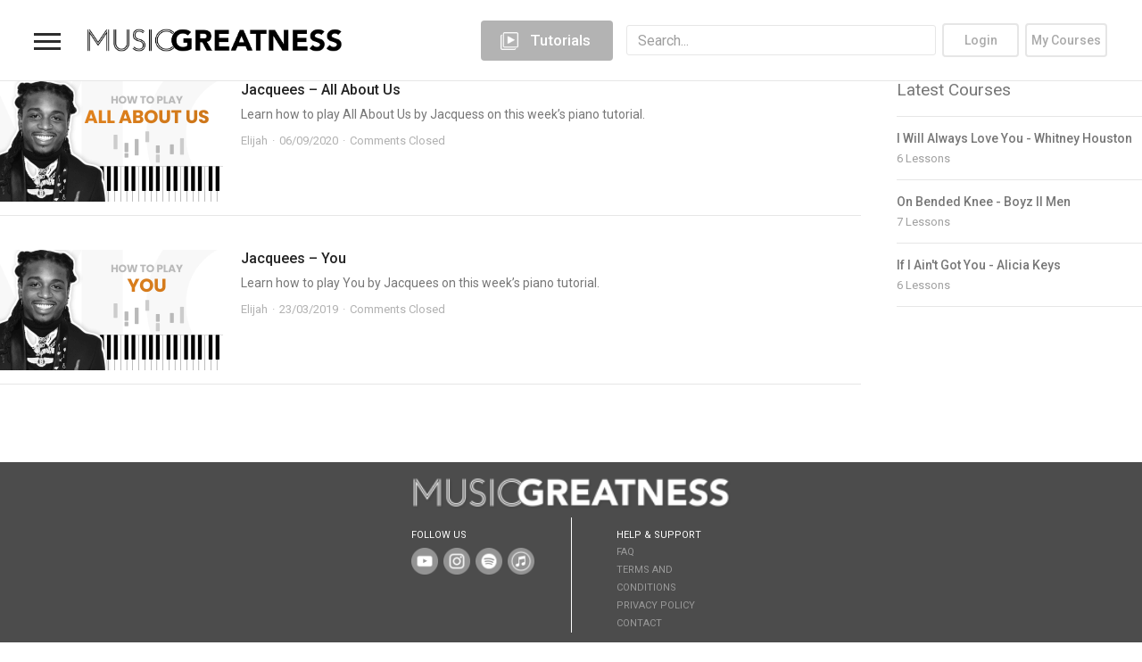

--- FILE ---
content_type: text/css
request_url: https://musicgreatness.com/wp-content/plugins/sensei-pro/assets/dist/wc-paid-courses/blocks/blocks.css?ver=62b618bbcc9a48c6a4e8
body_size: 965
content:
.sensei-wcpc-product-association-modal__actions{align-items:center;display:flex;margin-bottom:16px}.sensei-wcpc-product-association-modal__search{background-color:#f3f4f5;border-radius:2px;margin-right:20px;max-width:300px;position:relative;width:100%}.sensei-wcpc-product-association-modal__search__input[type=search]{background-color:transparent;border:none;height:40px;padding:0 50px 0 16px;width:100%}.sensei-wcpc-product-association-modal__search__icon{position:absolute;right:15px;top:8px}.sensei-wcpc-product-association-modal__loading{text-align:center}.sensei-wcpc-product-association-modal__products{margin-bottom:40px}@media(min-width:600px){.sensei-wcpc-product-association-modal__products{height:190px;overflow:auto}}.sensei-wcpc-product-association-modal__products-table{font-size:11px;width:100%}.sensei-wcpc-product-association-modal__products-table thead{left:-9999999px;position:absolute}.sensei-wcpc-product-association-modal__products-table tbody td{padding-bottom:12px;padding-top:12px}.sensei-wcpc-product-association-modal__products-table__checkbox-column{padding-left:2px;width:1px}.sensei-wcpc-product-association-modal__products-table__checkbox-column .components-base-control__field,.sensei-wcpc-product-association-modal__products-table__checkbox-column .components-checkbox-control__input,.sensei-wcpc-product-association-modal__products-table__checkbox-column .components-checkbox-control__input-container{margin:0}.sensei-wcpc-product-association-modal__products-table__product-name{display:block;font-size:13px;font-weight:600;padding-left:15px}@media(min-width:600px){.sensei-wcpc-new-product-modal__fieldset{display:flex;flex-wrap:wrap;margin-bottom:25px}.sensei-wcpc-new-product-modal__field{padding:0 26px 15px 0;width:50%}}.sensei-toolbar-dropdown__popover.components-popover[data-x-axis=right] .components-popover__content{margin-left:0;min-width:300px}.sensei-toolbar-dropdown__option{border-radius:2px;height:auto;min-height:32px;text-align:left}.sensei-toolbar-dropdown__option .components-menu-item__item{white-space:normal}.sensei-toolbar-dropdown__option.is-selected{background-color:#f0f0f0}.wp-block-sensei-lms-purchase-course__products .wp-block-sensei-lms-purchase-course__products__list{display:flex;flex-wrap:wrap;font-family:inherit;gap:12px;list-style:none;padding:0}.wp-block-sensei-lms-purchase-course__products .wp-block-sensei-lms-purchase-course__products__item{align-items:stretch;background-color:#f3f3f3;display:flex;flex:1 1 250px;max-width:350px}.wp-block-sensei-lms-purchase-course__products .wp-block-sensei-lms-purchase-course__products__item label{margin-bottom:0;width:100%}.wp-block-sensei-lms-purchase-course__products .wp-block-sensei-lms-purchase-course__products__radio{left:-1000vw;position:fixed}.wp-block-sensei-lms-purchase-course__products .wp-block-sensei-lms-purchase-course__products__radio:checked+span{box-shadow:inset 0 0 0 3px #1a1d20}.wp-block-sensei-lms-purchase-course__products .wp-block-sensei-lms-purchase-course__products__label{box-sizing:border-box;cursor:pointer;display:block;flex:1;font-size:16px;font-weight:400;height:100%;padding:14px;width:100%}.wp-block-sensei-lms-purchase-course__products .wp-block-sensei-lms-purchase-course__products__product-title{display:block;margin-bottom:10px}.wp-block-sensei-lms-purchase-course__products .wp-block-sensei-lms-purchase-course__products__product-description{display:block;font-size:14px;margin-bottom:20px;margin-top:10px}.wp-block-sensei-lms-purchase-course__products .wp-block-sensei-lms-purchase-course__products__price{font-weight:700;margin-top:10px}.wp-block-sensei-lms-purchase-course__products .wp-block-sensei-lms-purchase-course__products__price ins{text-decoration:none}.wp-block-sensei-lms-purchase-course__products .wp-block-sensei-lms-purchase-course__products__price del{font-weight:400;margin-right:5px;opacity:.6;text-decoration:line-through}.wp-block-sensei-lms-purchase-course__centered-spinner{align-items:center;display:flex;justify-content:center;min-height:66px}.sensei-product-tour.components-guide{height:504px;width:325px}.sensei-product-tour__image-container{align-items:center;background-color:#43af99;display:flex;height:252px;justify-content:center;margin-bottom:16px;overflow:hidden}.sensei-product-tour__image{height:254px;width:100%}.sensei-product-tour__heading{color:#1e1e1e;font-size:20px;font-weight:400;line-height:1.4;margin:16px 0 8px;padding:0 24px}.sensei-product-tour__text{color:#757575;font-size:13px;line-height:1.4;margin:0 0 24px;padding:0 24px}.sensei-product-tour .components-guide__page-control li[aria-current=step] circle{fill:#43af99}.sensei-product-tour .components-guide__footer .components-button{height:36px}.sensei-product-tour .components-guide__footer .components-button.components-guide__finish-button,.sensei-product-tour .components-guide__footer .components-button.components-guide__forward-button{background-color:#43af99;border-color:#43af99;color:#000;display:inline-block;font-weight:400;text-align:center;width:112px}.sensei-product-tour .components-guide__footer .components-button.components-guide__finish-button:active,.sensei-product-tour .components-guide__footer .components-button.components-guide__finish-button:hover,.sensei-product-tour .components-guide__footer .components-button.components-guide__forward-button:active,.sensei-product-tour .components-guide__footer .components-button.components-guide__forward-button:hover{background-color:#50bca6;border-color:#50bca6;text-decoration:none}.sensei-product-tour .components-guide__footer .components-button.components-guide__finish-button:focus,.sensei-product-tour .components-guide__footer .components-button.components-guide__forward-button:focus{background-color:#3c9d89;border-color:#3c9d89;box-shadow:0 0 0 1px #fff,0 0 0 3px #43af99}.sensei-product-tour .components-guide__footer .components-button.components-guide__finish-button:active,.sensei-product-tour .components-guide__footer .components-button.components-guide__finish-button:focus,.sensei-product-tour .components-guide__footer .components-button.components-guide__finish-button:hover,.sensei-product-tour .components-guide__footer .components-button.components-guide__forward-button:active,.sensei-product-tour .components-guide__footer .components-button.components-guide__forward-button:focus,.sensei-product-tour .components-guide__footer .components-button.components-guide__forward-button:hover{color:#000}.sensei-product-tour .components-guide__footer .components-button.components-guide__back-button:hover{color:#43af99}.sensei-product-tour .components-guide__footer .components-button.components-guide__back-button:focus{box-shadow:0 0 0 1px #43af99}


--- FILE ---
content_type: text/css
request_url: https://musicgreatness.com/wp-content/themes/aardvark-child/style.css?ver=6.9
body_size: 15084
content:
/*
Theme Name: Aardvark Child
Description: A <a href='http://codex.wordpress.org/Child_Themes'>Child Theme</a> for the Aardvark WordPress theme.
Version: 1.0
Author: GhostPool
Author URI: http://www.ghostpool.com
Text Domain: aardvark
Template: aardvark
*/

/* 
 * Helper classes
 */
@media only screen and (min-width: 680px) {
  .mobile-only {
    display:none !important;
  }
}

@media only screen and (max-width: 680px) {
  .mobile-hidden {
    display:none !important;
  }
}

@media (max-width: 768px) {
  .reverse-mobile {
    flex-direction: column-reverse;
  }
}

.woocommerce-additional-fields h3 {
  display: none;
}

.woocommerce-checkout-review-order-table table.shop_table {
  display: none;
}

.font-source-sans {
  font-family: 'Source Sans Pro' !important;
}

body.page-id-100000404 .attributes {
  display: none;
}

ul {
  list-style-type: none;
}

body.page-id-100000404 .dash {
  display: none;
}

body.course {
  margin-bottom: 0;
  padding-bottom: 0;
}

@media screen and (max-width:600px) {

  body.course.gp-mobile-primary-nav-active {
    margin-top: -46px;
    padding-top: 46px;
  }

  body.course #wpadminbar {
    position: absolute;
    top: -46px;
  }

  body.course.gp-mobile-primary-nav-active #wpadminbar {
    top: 0;
  }
}

.wp-block-columns {
    display: flex;
    flex-wrap: wrap !important;
}

@media (min-width: 782px) {
    .wp-block-columns {
        flex-wrap: nowrap !important;
    }
}

/* 
* Header Styles
*/

#gp-mobile-header .gp-nav-column {
  max-width: 40px;
}

.mg-left-nav .gp-header-buttons,
.mg-left-nav .gp-profile-button {
  flex-basis: 100%;
}

.mg-left-nav .gp-header-button .sub-menu {
  right: auto;
  left: 0;
}

.mg-header .gp-nav-column.mg-left-nav {
  flex: 0 0 50px;
  margin-right: 15px;
}

.mg-header .mg-left-nav .gp-header-buttons,
.mg-header .mg-left-nav .gp-profile-button {
  flex-basis: 100%;
}

.mg-header .mg-left-nav .gp-header-button .sub-menu {
  right: auto;
  left: 0;
  padding: 0;
}

body:not(.logged-in) .mg-header .gp-profile-button::before {
  content: '';
}

.mg-header #gp-main-header-secondary-nav {
  padding-right: 9px;
}

.mg-header #gp-main-header-secondary-nav .menu>.menu-item {
  margin-left: 7px !important;
  text-align: center;
}

.mg-header #gp-main-header-secondary-nav .menu>.menu-item>a {
  padding: 10px 5px;
  min-width: 86px;
  text-align: center;
  display: inline-block;
}

.mg-header .gp-nav .menu-item.mg-lib-button {
  display: flex;
  align-items: center;
  justify-content: center;
}

.mg-header .mg-lib-button a {
  background: #b3b3b3 url('img/icon-library.png') no-repeat 20px center;
  background-size: 24px;
  color: #fff !important;
  border-radius: 4px;
  text-transform: none;
  padding: 15px 25px 15px 55px !important;
  max-height: 45px;
  font-size: 17px;
  font-weight: 500;
}

.mg-header .mg-lib-button:hover a {
  background-color: #727272;
}

.mg-header #gp-header-search {
  max-width: 410px;
  width: 50%;
}

.mg-header *+.gp-nav-column #gp-header-search,
.mg-header *+#gp-header-search {
  margin-left: 5px;
}

.mg-header .gp-header-button .sub-menu.gp-profile-menu {
  border-radius: 15px !important;
  width: 340px !important;
  font-size: 1.6rem;
  text-transform: none;
  font-family: 'Source Sans Pro';
  font-weight: 600;
  top: 85%;
  left: 7px !important;
  -webkit-box-shadow: 1px 1px 5px 1px rgba(0, 0, 0, 0.1);
  -moz-box-shadow: 1px 1px 5px 1px rgba(0, 0, 0, 0.1);
  box-shadow: 1px 1px 5px 1px rgba(0, 0, 0, 0.1);
}

.gp-mobile-primary-nav-active #gp-mobile-primary-nav.gp-mobile-nav {
  padding-top: 0;
}

#gp-mobile-primary-nav.gp-mobile-nav .menu-item {
  font-size: 1.6rem;
  text-transform: none;
  font-family: 'Source Sans Pro';
  font-weight: 600;
}

#gp-standard-header .mg-header .sub-menu .menu-item {
  padding: 5px 0;
  transition: none !important;
}

#gp-mobile-primary-nav.gp-mobile-nav .menu-item a:hover,
#gp-standard-header .mg-header .sub-menu .menu-item a:hover {
  color: #232323;
  background: #f3f3f3;
}

#gp-mobile-primary-nav.gp-mobile-nav .menu {
  padding: 0;
}

#gp-mobile-primary-nav.gp-mobile-nav .menu li a {
  padding: 10px 10px;
  margin: 5px 0;
}

#gp-mobile-primary-nav.gp-mobile-nav .menu,
.mg-header .gp-profile-menu #gp-profile-menu {
  margin: 7px;
  margin-top: 0;
  border-top: 2px solid #e6e6e6;
}

.gp-mobile-nav .mg-user-badge,
.mg-header .gp-profile-menu .mg-user-badge {
  padding: 10px 20px;
  margin: 7px;
  border-radius: 9px;
  font-weight: 500;
  font-family: 'Source Sans Pro', sans-serif;
}

.gp-mobile-nav .mg-user-badge:hover,
.mg-header .gp-profile-menu .mg-user-badge:hover {
  background: #f3f3f3;
}

.gp-mobile-nav .mg-user-badge a,
.mg-header .gp-profile-menu .mg-user-badge a {
  display: flex;
  align-items: center;
}

.gp-mobile-nav .mg-user-badge .avatar,
.mg-header .gp-profile-button .mg-user-badge .avatar {
  width: 75px;
  height: 75px;
  object-fit: contain;
  align-self: flex-start;
  margin-right: 15px;
}

.gp-mobile-nav .mg-user-badge .info,
.mg-header .gp-profile-button .mg-user-badge .info {
  flex: 1 1 auto;
  color: #2d2d2d;
  font-size: 1.65rem;
  line-height: 1.2;
  font-weight: 600;
}

.gp-mobile-nav .mg-user-badge .info {
  font-weight: 600;
}

.gp-mobile-nav .mg-user-badge .info .user-account,
.mg-header .gp-profile-button .mg-user-badge .info .user-account {
  color: #9f9f9f;
  font-size: 1rem;
}

.gp-nav-button-icon,
.gp-nav-button-icon::before,
.gp-nav-button-icon::after {
  height: 2.5px;
  width: 30px;
}

@media only screen and (min-width : 992px) {
  .mg-header .gp-nav .menu-item:hover>.sub-menu {
    display: none;
  }
}

#gp-standard-header .sub-menu .menu-item a {
  line-height: 1.05;
  padding: 8px 10px;
  transition: none !important;
}

#gp-standard-header .menu>.menu-item.mg-lib-button>a {
  background-color: #b3b3b3;
  background-size: 24px;
  color: #fff;
  border-radius: 4px;
  text-transform: none;
  padding: 15px 25px 15px 55px !important;
  max-height: 45px;
  font-size: 17px;
  font-weight: 500;
}

#gp-standard-header .menu>.menu-item.mg-lib-button:hover>a {
  background-color: #727272;
}

.wpr-search-wrap {
  display: -webkit-box;
  display: -ms-flexbox;
  display: flex;
  -webkit-box-flex: 1;
  -ms-flex-positive: 1;
  flex-grow: 1;
  position: relative;
  height: 100%;
  -webkit-box-align: center;
  -ms-flex-align: center;
  align-items: center;
  padding: 0 0 0 10px;
}

.wpr-search-wrap .search-inner {
  width: 100%;
  position: relative;
}

.wpr-search-wrap input {
  width: 100%;
}

.wpr-search-wrap .spinner {
  position: absolute;
  top: 50%;
  right: 0;
  margin-top: -16px;
  width: 32px;
  height: 32px;
  opacity: 0;
  -webkit-transition: visibility 0.2s;
  -o-transition: visibility 0.2s;
  transition: visibility 0.2s;
}

.wpr-search-wrap .spinner:before {
  content: '';
  -webkit-box-sizing: border-box;
  box-sizing: border-box;
  position: absolute;
  top: 50%;
  left: 50%;
  width: 24px;
  height: 24px;
  margin-top: -12px;
  margin-left: -12px;
  border-radius: 50%;
  border-top: 2px solid rgba(0, 0, 0, 0.2);
  border-right: 2px solid transparent;
  -webkit-animation: spinner 0.6s linear infinite;
  animation: spinner 0.6s linear infinite;
}

.wpr-search-wrap .loading~.spinner {
  opacity: 1;
}

.wpr-search-wrap .wpr-search-results {
  position: absolute;
  top: 100%;
  left: 0;
  width: 100%;
  margin-top: 5px;
  border-radius: 3px;
  background-color: #fff;
  border: 1px solid rgba(0, 0, 0, 0.1);
  -webkit-box-shadow: 1px 1px 5px 1px rgba(0, 0, 0, 0.1);
  -moz-box-shadow: 1px 1px 5px 1px rgba(0, 0, 0, 0.1);
  box-shadow: 1px 1px 5px 1px rgba(0, 0, 0, 0.1);
  -webkit-transition: opacity 0.2s, visibility 0.2s;
  -o-transition: opacity 0.2s, visibility 0.2s;
  transition: opacity 0.2s, visibility 0.2s;
}

.wpr-search-wrap .wpr-search-results.show {
  opacity: 1;
  visibility: visible;
}

.wpr-search-wrap .wpr-search-results,
.wpr-search-wrap .wpr-search-results:empty {
  opacity: 0;
  visibility: hidden;
}

.wpr-search-wrap .wpr-search-results ul {
  list-style: none;
  margin: 0;
  max-height: 300px;
  max-height: 60vh;
  overflow-y: auto;
  overflow-x: hidden;
}

.wpr-search-wrap .wpr-search-results ul li {
  border-bottom: 1px solid #e6e6e6;
}

.wpr-search-wrap .wpr-search-results ul li:last-child {
  border-bottom: 0;
}

.wpr-search-wrap .wpr-search-results ul li a {
  height: auto;
  padding: 5px 12px;
  color: #2d2d2d;
  display: flex;
  position: relative;
  justify-content: space-between;
  transition: none !important;
  font-size: 1.5rem;
  align-items: center;
  font-weight: bold;
}

.wpr-search-wrap .wpr-search-results ul li a:hover,
.wpr-search-wrap .wpr-search-results ul li a:active,
.wpr-search-wrap .wpr-search-results ul li a:focus {
  background: #f3f3f3;
}

.wpr-search-wrap .wpr-search-results ul li a em {
  font-style: normal;
  text-decoration: underline;
}

.wpr-search-wrap .wpr-search-results p {
  padding: 10px;
  text-align: center;
}

.wpr-search-wrap .wpr-search-results ul li a .searchbar-difficulty {
  margin-left: 5px;
  font-weight: normal;
}

.mg-search-author,
.mg-search-title {
  font-weight: 700;
  font-family: 'Source Sans Pro';
}

.mg-search-author:after {
  content: ' \00B7 ';
  display: inline;
  vertical-align: text-bottom;
  line-height: 27px;
}

.wpr-search-wrap .wpr-search-results ul li a div {
  overflow: hidden;
}

.wpr-search-wrap .wpr-search-results ul li .mg-search-title {
  width: max-content;
  white-space: nowrap;
}

.wpr-search-wrap .wpr-search-results ul li div.scrollable .mg-search-title {
  margin-right: 0;
  animation-name: move;
  animation-duration: 5s;
  animation-iteration-count: infinite;
  animation-direction: normal;
  animation-timing-function: linear;
  position: relative;
  transform: translateX(0%);
}

.wpr-search-wrap .wpr-search-results ul li div.scrollable .mg-search-title:hover {
  -webkit-animation-play-state: paused;
}

@-webkit-keyframes move {
  100% {
    transform: translateX(calc(-100% - 15px));
  }
}

.wpr-search-wrap .wpr-search-results ul li div.scrollable .mg-search-title:after {
  content: attr(data-scroll);
  display: inline-block;
  position: absolute;
  padding-left: 0.25em;
}

.mg-search-author,
.mg-search-title {
  display: block;
}

.mg-search-author:after {
  display: none;
}


@media (max-width: 680px) {

  .wpr-search-wrap .wpr-search-results ul li a div {
    overflow: hidden;
  }

  .wpr-search-wrap .wpr-search-results ul li .mg-search-title {
    width: max-content;
    white-space: nowrap;
  }

  .wpr-search-wrap .wpr-search-results ul li div.scrollable .mg-search-title {
    margin-right: 0;
    animation-name: move;
    animation-duration: 5s;
    animation-iteration-count: infinite;
    animation-direction: normal;
    animation-timing-function: linear;
    position: relative;
    transform: translateX(0%);
  }

  .wpr-search-wrap .wpr-search-results ul li div.scrollable .mg-search-title:hover {
    -webkit-animation-play-state: paused;
  }

  @-webkit-keyframes move {
    100% {
      transform: translateX(calc(-100% - 15px));
    }
  }

  .wpr-search-wrap .wpr-search-results ul li div.scrollable .mg-search-title:after {
    content: attr(data-scroll);
    display: inline-block;
    position: absolute;
    padding-left: 0.25em;
  }

  .mg-search-author,
  .mg-search-title {
    display: block;
  }

  .mg-search-author:after {
    display: none;
  }

  .wpr-search-wrap {
    width: 25vw;
  }

  .wpr-search-wrap .wpr-search-results ul li a {
    height: auto;
    padding-left: 10px;
    font-size: 1.2rem;
  }

  .wpr-search-wrap .wpr-search-results ul li a img {
    display: none;
  }

  .wpr-search-wrap .wpr-search-results ul li a .searchbar-difficulty {
    visibility: hidden;
    width: 10px;
    height: 10px;
    margin: 0 !important;
  }

  .wpr-search-wrap .wpr-search-results ul li a .searchbar-difficulty::before {
    content: '.';
    visibility: visible;
    display: block;
    width: 10px;
    height: 10px;
    background: inherit;
    border-radius: 50%;
  }
}

@-webkit-keyframes spinner {
  to {
    -webkit-transform: rotate(360deg);
    transform: rotate(360deg);
  }
}

@keyframes spinner {
  to {
    -webkit-transform: rotate(360deg);
    transform: rotate(360deg);
  }
}

.course .module .module-lessons .preview-label {
  background-color: #b1b1b1;
}

.sensei div.sensei-message.info a {
  color: #ea871d;
  font-weight: bold;
  text-decoration: none;
}

.gp-sidebar .gp-course-stats {
  margin-top: 0;
}

.gp-sidebar .gp-course-stats :first-child {
  margin-top: 15px;
}

.gp-course-stats,
.gp-sidebar div:empty {
  display: none;
}

.woocommerce .gp-course-register-link.button,
.woocommerce .gp-course-register-link.button:hover,
.woocommerce .course-start {
  width: 100%;
  line-height: 1.2;
  padding: 8px 15px;
  min-height: 40px;
}

/* 
* Checkout/Register page Styles
*/
.woocommerce-checkout header#gp-mobile-header,
.woocommerce-checkout header#gp-standard-header,
.woocommerce-checkout #gp-fixed-header-padding {
  display: none !important;
}

h1.checkout-heading {
  background: #ea871d;
  color: #fff;
  padding: 10px 15px;
  margin: 0 auto 25px;
  max-width: 725px;
  font-size: 4rem;
  line-height: 1;
  font-weight: 500
}

.checkout-heading img {
  background: #a0a0a0;
  padding: 13px 20px;
  max-width: 80%;
  display: block;
  margin: 0 auto;
}

.checkout-order-msg {
  background: #ea871d;
  color: #fff;
  font-size: 1.6rem;
  line-height: 1;
  font-weight: 500;
  text-align: center;
  display: block;
  width: 100%;
  margin: 10px 0;
  max-width: none;
  padding: 25px 10px;
}

.switch--horizontal {
  -webkit-backface-visibility: hidden;
  backface-visibility: hidden;
  box-sizing: border-box;
  width: 24rem;
  position: relative;
  width: 100%;
  height: 35px;
  margin: 25px auto;
  font-size: 0;
  max-width: 500px
}

.switch--horizontal input {
  position: absolute;
  top: 0;
  z-index: 2;
  opacity: 0;
  cursor: pointer;
  height: 37px;
  width: 90px;
  left: calc(50% - 45px);
  margin: 0;
}

.switch--horizontal input:checked {
  z-index: 1;
}

.switch--horizontal input:checked+label {
  opacity: 1;
  cursor: default;
}

.switch--horizontal input:not(:checked)+label:hover {
  opacity: 0.5;
}

.switch--horizontal label {
  color: #00267d;
  opacity: 0.33;
  transition: opacity 0.25s ease;
  cursor: pointer;
  font-size: 1.5rem;
  line-height: 2rem;
  display: inline-block;
  width: calc(50% - 48px);
  height: 100%;
  margin: 0;
  text-align: center;
  font-weight: 500;
  line-height: 35px;
}

#opc-product-selection .switch--horizontal label {
  text-transform: uppercase;
}

.switch--horizontal label:last-of-type {
  margin-left: 6rem
}

.switch--horizontal .toggle-outside {
  height: 100%;
  border-radius: 100px;
  padding: 0;
  transition: 0.25s ease all;
  border: .2rem #00267d solid;
  position: absolute;
  width: 62px;
  left: calc(50% - 31px);
  top: 0
}

.switch--horizontal .toggle-inside {
  border-radius: 50%;
  background-color: #00267d;
  position: absolute;
  transition: 0.25s ease all;
  top: -1px;
  height: 31px;
  width: 30px
}

.switch--horizontal input:checked~.toggle-outside .toggle-inside {
  left: -1px
}

.switch--horizontal input~input:checked~.toggle-outside .toggle-inside {
  left: 29px
}

.woocommerce-checkout ul {
  list-style: none;
  margin: 0;
}

.woocommerce-checkout #payment div.payment_box {
  border-radius: 25px;
  min-height: 285px;
}

.woocommerce-checkout #payment div.payment_box::before {
  display: none;
}

.woocommerce-checkout #payment {
  background: #ffffff;
}

.payment_box.payment_method_stripe .method_icon {
  position: absolute;
  top: 0;
  right: 0;
  margin: 20px 25px;
}

.payment_box.payment_method_stripe .method_desc p {
  margin: 10px 15px;
  font-size: 15px;
}

.payment_box.payment_method_stripe img {
  width: 32px;
  margin: 0 2px;
}

.payment_box.payment_method_paypal img {
  margin: 20px auto;
  display: block;
}

.woocommerce-checkout #payment div.payment_box.payment_method_paypal {
  text-align: center;
  font-size: 1.4em;
  background: #c8d5e9;
  color: #000;
}

#place_order {
  margin: 0 auto;
  display: block;
  width: 75%;
  min-height: 4rem;
  font-size: 2rem;
  text-transform: uppercase;
  line-height: 1;
}

.woocommerce-checkout .col2-set .col-1,
.woocommerce-checkout .col2-set .col-2 {
  float: left;
  width: 100%;
}

#order_review_heading {
  text-align: center;
  font-size: 2rem;
  margin: 15px 0 25px;
}

.woocommerce-info {
  text-align: center;
  font-size: 1.3rem;
  color: #000;
  margin-bottom: 10px;
  border-top-color: #00267d;
}

.woocommerce-info:before {
  display: none;
}

.woocommerce-checkout .woocommerce-form-login .input-text,
.woocommerce-checkout .woocommerce-account-fields .input-text,
.woocommerce-checkout .woocommerce-billing-fields .input-text,
.woocommerce-checkout .select2-container--default .select2-selection--single {
  border: 1px solid #000;
  border-radius: 0;
  min-height: 50px;
}

.woocommerce-checkout .select2-container--default .select2-selection--single .select2-selection__rendered {
  line-height: 50px;
}

.woocommerce-checkout .select2-container--default .select2-selection--single .select2-selection__arrow {
  height: 50px;
}

.woocommerce-checkout .woocommerce-form-login label,
.woocommerce-checkout .woocommerce-account-fields label,
.woocommerce-checkout .woocommerce-billing-fields label {
  font-size: 1.3rem;
  color: #000;
}

.checkout-sidebar {
  padding: 25px;
  border: 1px solid #000;
  font-size: 1.6rem;
  text-align: center;
  color: #000;
}

.checkout-sidebar h3 {
  font-size: 40px;
  text-align: center;
  margin-top: 15px;
  line-height: 1;
}

.checkout-sidebar p {
  margin-bottom: 50px;
}

.checkout-sidebar a {
  text-decoration: underline;
}

@media screen and (max-width:782px) {
  .switch--horizontal label {
    font-size: 1rem;
  }

  .switch--horizontal {
    margin: 0 auto 10px;
  }

  h1.checkout-heading {
    font-size: 1.9rem;
    margin: 0 auto 10px;
  }

  .checkout-order-msg {
    font-size: 1.2rem;
  }

  #place_order {
    font-size: 1.3rem;
  }

  .checkout-sidebar {
    margin-top: 3rem;
  }

  .woocommerce-checkout .woocommerce-form-login .input-text,
  .woocommerce-checkout .woocommerce-account-fields .input-text,
  .woocommerce-checkout .woocommerce-billing-fields .input-text {
    border: 1px solid #000;
    border-radius: 0;
    min-height: 35px;
  }

  .woocommerce-checkout .woocommerce-form-login label,
  .woocommerce-checkout .woocommerce-account-fields label,
  .woocommerce-checkout .woocommerce-billing-fields label {
    font-size: 1rem;
  }

  #order_review_heading {
    font-size: 1.4rem;
    margin: 10px 0 15px;
  }

  .checkout-order-msg {
    font-size: 0.9rem;
    padding: 15px 10px;
  }


  .woocommerce-info {
    padding: 5px 10px;
  }

  .woocommerce-info .showlogin {
    display: block;
  }

  .woocommerce-info a.showcoupon {
    display: block;
  }
}

.gp-footer-2.gp-footer-third .widget_media_image img {
  width: 100%;
}

.footer-social-icons li {
  display: inline-block;
  margin: 0 2px 2px 0;
}

#gp-footer #gp-footer-widgets {
  padding: 15px 0 0 0;
}

#gp-footer {
  margin-top: 25px;
}

.gp-footer-2.gp-footer-third {
  /*! margin-left: 25px; */
  /*! width:33%; */
}

.gp-footer-2.gp-footer-third .widget_media_image {
  margin-bottom: 5px;
}

.gp-footer-2.gp-footer-third .widget-title {
  text-transform: uppercase;
  font-size: 11px;
  margin-bottom: 0;
}

.gp-footer-2.gp-footer-third .widget_nav_menu {
  font-size: 11px;
  text-transform: uppercase;
}

.gp-footer-2.gp-footer-third .widget_nav_menu li {
  padding: 2px 0;
}

/* @media screen and (min-width:782px) { */
.gp-footer-2.gp-footer-third #custom_html-2,
.gp-footer-2.gp-footer-third .widget_nav_menu {
  width: 50%;
  float: left;
  clear: none;
  margin-bottom: 0;
  padding-top: 10px;
}

.gp-footer-2.gp-footer-third .widget_nav_menu {
  border-left: 1px solid #fff;
  padding-left: 14%;
}

.gp-footer-widget .widget.widget_nav_menu li {
  padding: 0;
}

/* } */

@media only screen and (max-width : 992px) {
  .gp-footer-widget.gp-footer-1.gp-footer-third {
    max-width: 25%;
  }
}

#gp-footer #gp-copyright {
  padding: 5px 0;
}

/* 
* Home (New) page Styles
*/

.home-hero-title {
  font-family: 'Source Sans Pro', sans-serif;
  font-size: 52px;
  line-height: 1.2;
  padding-bottom: 10px;
  font-weight: bold;
  color: #000;
}

.home-hero-subtitle {
  font-family: 'Source Sans Pro', sans-serif;
  font-size: 26px;
  color: rgba(0, 0, 0, 0.65);
  line-height: 1.1em;
}

/* .home {
font-size: 25px;
line-height: 1.2em;
color: #000000;
font-family: 'Source Sans Pro', sans-serif;
}

.home h3 {
font-family: 'Source Sans Pro', sans-serif;
font-size: 26px;
line-height: 1.1em;
font-size: 34px;
font-weight: 600;
}
.home h2 {
font-size: 45px;
font-family: 'Source Sans Pro', sans-serif;
line-height: 1.2em;
font-weight: 600;
color: #000;
}
.home h2.border {
border: 2px solid black;
text-align: center;
margin: 30px auto;
padding: 15px;
color: #000000;
display: block;
width: 100%;
line-height: 1;
font-weight:500;
}

.home h2.home-sign-up-title {
font-size:52px;
font-weight: 500;
}
.home strong {
font-weight: 700;
} */

.home-benefits p {
  margin-bottom: 2rem;
}

.home-benefits .wp-block-column {
  padding-right: 60px;
  padding-left: 60px;
  margin-bottom: 3rem;
  margin-left: 0;
}

.home-how {
  font-size: 36px;
  text-align: left;
  line-height: 1.3em;
  width: 90%;
  margin: 0 auto;
}

.home-how .wp-block-column {
  display: flex;
  align-items: center;
  margin-left: 0;
}

.home-how .wp-block-column:first-child {
  justify-content: center;
}

.home-testimonial {
  padding: 25px 50px;
  font-weight: lighter;
  display: flex;
  height: 100%;
}

.home-testimonial .wp-block-group__inner-container {
  display: flex;
  flex-wrap: wrap;
  justify-content: space-between;
  align-items: stretch;
  flex-direction: column;
  text-align: center;
  min-height: 250px;
  flex-basis: 100%;
}

.home-testimonial h4 {
  font-family: 'Source Sans Pro', sans-serif;
  font-size: 34px;
  margin-bottom: 30px;
  line-height: 1;
  font-weight: 600;
  color: #000;
}

.home-testimonial-author img {
  vertical-align: middle;
  margin-right: 5px
}

.home-testimonial-author {
  font-size: 23px;
  line-height: 48px;
}

@media screen and (min-width:992px) {
  .home-how {
    width: 55%;
  }
}

@media screen and (max-width:768px) {
  .home-hero-title {
    font-size: 44px;
  }

  .home-sign-up-title strong {
    display: block;
  }
}

.page-id-100077527 h1,
.page-id-100077527 h2,
.page-id-100077527 h3,
.page-id-100077527 h4,
.page-id-100077527 h5 {
  font-family: 'Source Sans Pro', 'source sans pro', Arial, Helvetica, sans-serif;
  font-weight: 700;
  line-height: 1.2;
}

.page-id-100077527 p {
  font-family: 'Source Sans Pro', 'source sans pro', Arial, Helvetica, sans-serif;
  font-weight: 400;
  font-size: 1.5rem;
  line-height: 1.2;
}

.page-id-100077527 h5.home-hero-subtitle {
  font-weight: 400;
}

.page-id-100077527 h1 {
  font-size: 3.5em;
}

.page-id-100077527 h2 {
  font-size: 3em;
}

.page-id-100077527 .home-testimonial h4 {
  font-weight: 600;
}

.page-id-100077527 .wp-block-button a {
  font-family: 'Source Sans Pro', 'source sans pro', Arial, Helvetica, sans-serif;
  font-weight: 700;
  text-transform: uppercase;
  padding: 12px 15px;
  font-size: 2rem;
}

.page-id-100077527 .wp-block-button a:hover {
  background-color: #d87c1a !important;
}

.page-id-100077527 .wp-block-group.has-background.home-testimonial {
  border-radius: 10px;
  color: #2d2d2d;
}

.page-id-100077527 .home-testimonials {
  max-width: 1200px;
  margin: 0 auto;
}

.page-id-100077527 .home-testimonial h4 {
  font-size: 1.7rem;
  color: #2d2d2d;
}

.page-id-100077527 .home-testimonial h4 {
  margin-bottom: 15px;
}

.page-id-100077527 .home-testimonial p {
  margin-bottom: 30px;
}

.wp-block-image.home-overlap-left,
.wp-block-image.home-overlap-right {
  position: relative;
  border-radius: 20px;
  box-shadow: 0px 0px 40px #ddd;
  height: 100%;
}

.wp-block-image.home-overlap-right img,
.wp-block-image.home-overlap-left img {
  display: block;
}

.wp-block-image.home-overlap-left {
  right: 20px;
  margin-left: -25%;
}

.wp-block-image.home-overlap-right {
  left: 20px;
  margin-right: -25%;
}

.mg-genres-tabs .uagb-tab:after {
  content: '';
  display: block;
  max-width: 80%;
  margin: 10px auto;
  height: 4px;
}

.mg-genres-tabs .uagb-tabs__active:after {
  background: #ea871d;
}

.heading-orange-line:after,
.home-testimonial h4:after {
  content: '';
  display: block;
  background: #ea871d;
  width: 6rem;
  height: 7px;
  border-radius: 50px;
  margin: 20px 0;
}

.has-text-align-center.heading-orange-line:after,
.home-testimonial h4:after {
  margin: 20px auto;
}

.home-testimonial h4:after {
  height: 5px;
  margin: 10px auto 20px;
}

.mg-courses-grid-shortcode ul {
  list-style: none;
  display: flex;
  gap: 12px;
}

.page-id-100077527 .testimonial-name {
  font-weight: 600;
  margin-bottom: 0 !important;
}

.testimonial-name img {
  border-radius: 50%;
  margin-right: 7px;
  border: 2px solid #b3b3b3;
  vertical-align: middle;
}

@media only screen and (max-width: 768px) {
  .page-id-100077527 p {
      font-size: 1.5em;
      text-align: center;
  }

  .page-id-100077527 h1 {
      font-size: 2.35em;
  }

  .page-id-100077527 h2 {
      font-size: 3em;
      text-align: center;
  }

  .page-id-100077527 .heading-orange-line::after,
  .page-id-100077527 .home-testimonial h4::after {
      margin: 10px auto 20px;
  }

  .page-id-100077527 h5.home-hero-subtitle {
      font-size: 1.4em;
  }

  .page-id-100077527 .wp-block-button a {
      padding: 9px 12px;
      font-size: 1.70rem;
  }

  .page-id-100077527 .wp-block-columns.has-background {
      padding: 1.25em;
  }

  .page-id-100077527 .wp-block-column {
      margin-bottom: 25px;
  }

  .page-id-100077527 .gp-entry-content .wp-block-spacer {
        max-height: 25px;
  }

  .uagb-tabs__wrap.uagb-tabs__hstyle1-mobile ul.uagb-tabs__panel {
      flex-wrap: wrap;
      justify-content: center;
      background: #f3f3f3;
      width: 100vw;
      max-width: 100vw;
      margin-right: -50vw;
      margin-left: -50vw;
      left: 50%;
      position: relative;

  }

  .mg-genres-tabs .uagb-tabs__panel .uagb-tab.uagb-tabs__active {
      background: #f3f3f3;
  }

  .mg-genres-tabs.uagb-tabs__wrap ul.uagb-tabs__panel li.uagb-tab,
  .mg-genres-tabs .uagb-tabs__panel .uagb-tab.uagb-tabs__active {
      display: inline;
      border: none;
      background: #f3f3f3;
  }

  .mg-genres-tabs .uagb-tab:after {
      margin: 0 auto;
  }

  .mg-genres-tabs.uagb-tabs__wrap .uagb-tabs__body-container {
    padding: 15px 0 0;
  }

  .mg-genres-tabs.uagb-tabs__wrap .uagb-tabs__body-wrap {
      width: 100vw;
      padding: 0;
      max-width: none;
      margin-right: -50vw;
      margin-left: -50vw;
      left: 50%;
  }

  .mg-courses-grid-shortcode ul {
      flex-direction: column;
  }

  .page-id-100077527 .wp-block-button a {
      padding: 9px 10px;
      font-size: 1.60rem;
  }

  .page-id-100077527 .home-testimonials {
      margin: 0 auto;
      padding: 10px;
  }

  .page-id-100077527 .home-testimonial {
      padding: 15px;
  }

  .page-id-100077527 .home-testimonial img {
      max-width: 4rem;
  }

  /* .page-id-100077527 .home-testimonials .wp-block-column:first-child {
      margin-bottom: 1.75em;
  } */

  .page-id-100077527 .home-testimonials .wp-block-columns {
      margin-bottom: 0;
  }

  .page-id-100077527 .home-testimonial h4 {
      font-size: 1.3em;
      font-weight: 600;
      margin-bottom: 0;
  }

  .page-id-100077527 .home-testimonial p {
      font-size: 1.2em;
      margin-bottom: 15px;
  }

  .wp-block-image.home-overlap-left,
  .wp-block-image.home-overlap-right {
      border-radius: 5px;
      width: 120%;
      height: auto;
  }

  .wp-block-image.home-overlap-right img,
  .wp-block-image.home-overlap-left img {
      height: 100%;
      width: 100%;
      display: block;
  }

  .wp-block-image.home-overlap-left {
      margin-left: -30%;
      right: 0;
  }

  .wp-block-image.home-overlap-right {
      margin-right: -30%;
      left: 25px;
  }

  .wp-block-cover.keyboard-background-left,
  .wp-block-cover.keyboard-background-right {
      min-height: auto;
  }

  .wp-block-cover.keyboard-background-left .wp-block-cover__image-background, .wp-block-cover.keyboard-background-right .wp-block-cover__image-background {
    display:none;
  }
}

.wp-block-cover.keyboard-background-left .wp-block-cover__image-background {
  padding-left: 10%;
}

.wp-block-cover.keyboard-background-right .wp-block-cover__image-background {
  padding-right: 10%;
}

/* WPR ADDED */
.wpr-courses-filtration {
  display: flex;
  justify-content: center;
  align-items: center;
  flex-wrap: wrap;
  text-align: center;
  margin-right: 10px;
}

.wpr-courses-filtration,
.wpr-courses-filtration select,
.wpr-courses-filtration option {
  font-family: 'Source Sans Pro', sans-serif;
  font-weight: 400;
  color: #b2b2b2;
  font-size: 16px;
  letter-spacing: 0.5px;
}

.wpr-courses-filtration .fs-wrap .fs-dropdown .fs-options .fs-option.fs-hidden {
  display: none;
}

.wpr-courses-filtration>div {
  margin: 0px;
  flex-basis: auto;
}

.wpr-courses-filtration>div.wpr_facet_free .facetwp-checkbox {
  padding-left: 17px;
}

.wpr-courses-filtration .facetwp-type-fselect .fs-wrap {
  width: 100%;
  max-width:100%;
}

.wpr-courses-filtration select,
.wpr-courses-filtration .fs-label-wrap {
  border: 0px;
  border-radius: 4px;
}


.wpr-courses-filtration select:active,
.wpr-courses-filtration select:hover,
.wpr-courses-filtration .fs-label-wrap:active {
  border-color: #ea871d !important;
  color: #ea871d !important;
  border: solid 2px #ea871d;
}


.wpr-courses-filtration .fs-label-wrap:active .fs-label {
  color: #ea871d !important;
  background-image: url(img/arrow-orange-down-filters.png);
}

.wpr-courses-filtration .fs-open .fs-label-wrap:hover .fs-label {
  color: white !important;
  background-color: #ea871d !important;
  background-image: url(img/arrow-white-filters.png) !important;
}


.wpr-courses-filtration .fs-open .fs-label-wrap .fs-label {
  background-image: url(img/arrow-top-filter.png) !important;
}

.wpr-courses-filtration .facetwp-facet {
  margin-bottom: 7px;
  display: grid;
}

.wpr-courses-filtration .fs-dropdown .fs-options,
.wpr-courses-filtration .fs-label-wrap {
  text-align: left
}

.wpr-courses-filtration .facetwp-counter {
  display: none;
}


.wpr-courses-filtration .fs-wrap .fs-dropdown {
  padding: 0px;
  border: 0px;
  border-radius: 0px;
}

.wpr-courses-filtration .fs-label-wrap {
  cursor: pointer;
}


.wpr-courses-filtration .fs-wrap .fs-dropdown .fs-search {
  margin-bottom: 7px;
  border: 1px solid #aaaaaa;
  border-radius: 6px;
  margin-top: 7px;
  background-color: white;
}

.facetwp-facet-artist .fs-options .fs div {
  display: none;
}

.facetwp-facet-artist .fs-options .fs div+div {
  display: block;
}

.wpr-courses-filtration .fs-wrap .fs-dropdown .fs-search input {
  color: #797979;
}

.wpr-courses-filtration .fs-wrap .fs-dropdown .fs-no-results {
  color: #000000;
}

.fs-options {
  margin-top: 5px;
}

.wpr-courses-filtration .fs-wrap .fs-dropdown .fs-options .fs-option:last-child {
  margin-bottom: 0px;
}

.wpr-courses-filtration .fs-wrap .fs-dropdown .fs-options .fs-option {
  border: 2px solid white;
  background-image: url(img/plus-filters.png);
  background-repeat: no-repeat;
  background-position: 95% center;
  transition: all 0.2s ease-out;
  background-size: 18px;
  color: #2D2D2D;
  padding: 8px 8px 11px;
}

.facetwp-facet-difficulty .fs-wrap .fs-dropdown .fs-options .fs-option:hover,
.facetwp-facet-genre .fs-wrap .fs-dropdown .fs-options .fs-option:hover {
  color: #ea871d !important;
  border: 2px solid #ea871d !important;
  background-image: url(img/plus-orange.png) !important;
}

.facetwp-facet-difficulty .fs-wrap .fs-dropdown .fs-options .fs-option.selected:hover,
.facetwp-facet-genre .fs-wrap .fs-dropdown .fs-options .fs-option.selected:hover {
  background-image: url(img/minus.png) !important;
}


.wpr-courses-filtration .fs-wrap .fs-dropdown .fs-options .fs-option.fs-option.disabled:hover {
  color: #2D2D2D;
}



.facetwp-facet-artist .fs-wrap .fs-dropdown .fs-options .fs-option {
  padding-top: 2px !important;
  padding-bottom: 2px !important;
  padding-bottom: 2px !important;
  width: 100%;
  max-width: 100%;
  border-radius: 0px;
}

.facetwp-facet-artist .fs-options {
  margin-top: 5px !important;
  max-height: 200px !important;
}

.facetwp-facet-artist .fs-option {
  border: none !important;
  background-image: none !important;

}

/* Custom styling for Course, Genre */
.wpr-courses-filtration .facetwp-sort .fs-search {
  display: none !important;
}

.wpr-courses-filtration .facetwp-facet-artist .fs-options .fs-option[data-index="0"],
.wpr-courses-filtration .facetwp-facet-difficulty .fs-options .fs-option[data-index="0"],
.wpr-courses-filtration .facetwp-facet-genre .fs-options .fs-option[data-index="0"],
.wpr-courses-filtration .facetwp-sort .fs-options .fs-option[data-index="0"] {
  display: none !important;
}

.wpr-courses-filtration .facetwp-facet-difficulty .fs-options,
.wpr-courses-filtration .facetwp-facet-genre .fs-options,
.wpr-courses-filtration .facetwp-sort .fs-options {
  text-align: right;
}

.wpr-courses-filtration .facetwp-facet-difficulty .fs-options .fs-option,
.wpr-courses-filtration .facetwp-facet-genre .fs-options .fs-option,
.wpr-courses-filtration .facetwp-sort .fs-options .fs-option {
  margin-bottom: 4px;
  background-image: url(img/arrow-white-filters.png);
}


.wpr-courses-filtration .facetwp-facet-free>div {
  margin: 0;
}

.wpr-courses-filtration .facetwp-checkbox {
  background-position: 0px 58%;
}

.wpr-courses-filtration .facetwp-sort .fs-wrap {
  width: auto;
}

.wpr-courses-filtration .facetwp-sort .fs-wrap .fs-dropdown {
  width: auto;
  min-width: 220px;
}

.facetwp-facet-artist .fs-wrap.multiple.fs-open .fs-dropdown {
  width: 90% !important;
  margin: auto !important;
  margin-top: 10px !important;
}

.facetwp-facet-artist .fs-options {
  width: 100%;
  box-shadow: none !important;
  background-color: transparent;
  background: transparent;
  max-width: 100%;
  background: #e8e8e8;
  margin-top: -7px;
}

.facetwp-facet-artist .fs-dropdown {
  margin: auto;
}

.facetwp-facet-artist .fs-wrap.multiple .fs-option {
  padding-left: 10px;
  color: #2D2D2D;
}

.fs-wrap.multiple .fs-options {
  float: right;
}

.facetwp-facet-artist .fs-option:hover {
  background-color: transparent !important;
  color: #2D2D2D !important;
}

.facetwp-facet-artist .fs-option {
  box-shadow: none !important;
  background-color: transparent;
  background: transparent;
}

.wpr-courses-filtration .fs-label-wrap .fs-label {
  padding: 4px 22px !important;
  overflow: visible !important;
  color: #2D2D2D !important;
  text-align: left;
  font-family: 'Source Sans Pro';
  font-style: normal;
  font-weight: 700;
  background-image: url(img/arrow-down-filter.png);
  background-repeat: no-repeat;
  background-size: 17px;
  background-position: 95% center;
}

.facetwp-facet.has_value .fs-open .fs-label-wrap .fs-label {
  background-image: url(img/arrow-white-filters.png) !important;
}

.facetwp-facet.has_value .fs-label-wrap .fs-label {
  background-image: url(img/white-down-arrow.png) !important;
}

.facetwp-facet-artist.has_value .fs-label-wrap .fs-label {
  background-image: url(img/minus-white-filters.png) !important;
}

.facetwp-facet-artist.has_value .fs-label-wrap,
.wpr-courses-filtration .fs-label-wrap:hover {
  background: #ea871c;
  border: solid 2px #ea871c !important;
  color: white;
}

.wpr-courses-filtration .fs-label-wrap:hover .fs-label {
  color: white !important;
  background-image: url(img/arrow-white-down.png) !important;
}

.facetwp-facet-artist.has_value .fs-label-wrap .fs-label {
  color: white !important;
}

.facetwp-facet-artist.has_value .fs-open .fs-label-wrap .fs-label, .facetwp-facet-artist.has_value .fs-label-wrap .fs-label  {
  background-image: url(img/minus-white-filters.png) !important;
}

.wpr-courses-filtration .wpr_facet_free .fwp_label {
  font-weight: 600;
}

.wpr-courses-filtration .facetwp-sort .fs-label-wrap .fs-arrow,
.wpr-courses-filtration .facetwp-facet .fs-label-wrap .fs-arrow {
  display: none;
  border: 0px;
  right: 0px;
}

.wpr-courses-filtration .facetwp-sort.has_value:not(.default_value) .fs-label-wrap .fs-arrow,
.wpr-courses-filtration .facetwp-facet.has_value .fs-label-wrap .fs-arrow {
  display: block;
  height: 36px;
  width: 50px;
}

.wpr_facet_artist .facetwp-sort.has_value .fs-label-wrap .fs-arrow:after,
.wpr_facet_artist .facetwp-facet.has_value .fs-label-wrap .fs-arrow:after {
  position: absolute;
  top: 1px;
  bottom: 0px;
  left: -1px;
  right: 0px;
  color: #b2b2b2;
  line-height: 16px;
  height: 16px;
  width: 16px;
}

.wpr-courses-filtration .facetwp-sort.has_value .fs-wrap.fs-open .fs-label-wrap .fs-arrow,
.wpr-courses-filtration .facetwp-facet.has_value .fs-wrap.fs-open .fs-label-wrap .fs-arrow {
  transform: rotate(0deg);
}

.wpr-courses-filtration .facetwp-sort.has_value .fs-wrap .fs-label-wrap:hover .fs-arrow:after,
.wpr-courses-filtration .facetwp-facet.has_value .fs-wrap .fs-label-wrap:hover .fs-arrow:after {
  color: #ea871d;
}



/* Filter articles */
.fwpl-layout {
  padding-bottom: 20px !important;
  grid-template-columns: repeat(auto-fill, minmax(240px, 1fr)) !important;
  margin-left: 0;
}

.fwpl-layout {
  display: grid;
  grid-template-columns: 1fr 1fr 1fr 1fr;
  grid-gap: 10px;
  position: relative;
}

.course .module .module-lessons .preview-label {
  background-color: #b1b1b1;
}

.esg-filterbutton.selected.esg-allfilter {
  display: none !important;
}

#comments {
  margin-top: 25px !important;
}

.fwpl-result {
  position: relative;
  z-index: 1;
}

.fwpl-col {
  position: relative;
  transform-origin: center center 0px;
  transform: matrix3d(1, 0, 0, 0, 0, 1, 0, 0, 0, 0, 1, 0, 0, 0, 0.01, 0.999992);
  text-align: left;
}

.wpr-course-image img {
  max-width: 100%;
  max-height: 100%;
  margin: auto;
  display: block;
  border-radius: 5px;
  border: 1px solid #C4C4C4;
}

.fwpl-result:hover .wpr-course-image img {
  border: none;
  /* Fix for hover transformation blurring the image */
  -webkit-backface-visibility: hidden; 
  -ms-transform: translateZ(0); /* IE 9 */
  -webkit-transform: translateZ(0); /* Chrome, Safari, Opera */
  transform: translateZ(0);
}

.hover_container {
  position: absolute;
  bottom: 0;
  background: #2D2D2D;
  height: 42px;
  height: auto;
  opacity: 0;
  z-index: -1;
  transition: none;
  opacity: 0;
  transform-style: flat;
  display: flex;
  align-items: center;
  justify-content: left;
  cursor: pointer;
  width: 100%;
  border-radius: 5px;
}

.fwpl-result:hover .hover_container {
  opacity: 1;
  transform-style: flat;
  transform: none;
  z-index: 9;
  transition: all .5s ease;
  min-height: 55px;
  border-top-right-radius: 0px;
  border-top-left-radius: 0px;
}

.wpr-course-archive-title {
  text-align: left;
}

.wpr-course-archive-title a {
  -webkit-font-smoothing: antialiased;
  font-family: 'Source Sans Pro';
  font-size: 16px !important;
  line-height: 19px;
  color: #fff !important;
  text-transform: capitalize !important;
  width: 90%;
  padding: 0px !important;
  margin: 0px !important;
}

.wpr-course-archive-title-new a {
  font-family: 'Source Sans Pro';
  font-style: normal;
  font-weight: 600;
  font-size: 18px;
  line-height: 1.25;
  color: #FFFFFF;
  display: block;
  width: 100%;
  white-space: nowrap;
  overflow: hidden;
  text-overflow: ellipsis;
  max-width: 300px;
}

.wpr-course-archive-title-new a:hover {
  color: #FFFFFF;
}

.fwpl-term {
  font-family: 'Source Sans Pro';
  font-style: normal;
  font-weight: 400;
  color: #FFFFFF;
  font-size: 19px;
  line-height: 1.25;
}


.wpr-course-difficulty {
  bottom: 5px;
  right: 5px;
  position: absolute;
  transform: translate(0%, -50%) matrix3d(1, 0, 0, 0, 0, 1, 0, 0, 0, 0, 1, 0, 0, 0, 0, 1);
  transform-origin: center center 0px;
  opacity: 0;
  transform-style: flat;
  transition: 0s;
  z-index: 9;
}

.fwpl-col:hover .wpr-course-archive-title,
.fwpl-col:hover .wpr-course-difficulty {
  opacity: 1;
  transform: none;
}

.wpr-course-difficulty span {
  display: block;
  background-color: #999;
  color: #FFF;
  padding: 0px 0px;
  font-size: 15px;
  /* 	padding: 5px 8px; */
  /* margin: 3px; */
  /*     margin-left: 3px; */
  /* 	font-size: 1.1rem;
line-height: 1;
*/
}

.wpr-course-difficulty .fwpl-term-beginner,
.wpr-course-difficulty .fwpl-term-bog-easy {
  background-color: transparent;
}

.wpr-course-difficulty .fwpl-term-intermediate,
.wpr-course-difficulty .fwpl-term-bog-medium {
  background-color: transparent;
}

.wpr-course-difficulty .fwpl-term-advanced,
.wpr-course-difficulty .fwpl-term-bog-hard {
  background-color: transparent;
}


.wpr-course-image {
  position: relative;
}

.wpr-course-image img {
  width: 100%;
  height: 100%;
  object-fit: cover;
  overflow: hidden;
  border-radius: 6px;
  border: 1px solid #C4C4C4;
}

@media (max-width: 680px) {

  .fwpl-layout {
    display: block;
    margin: 0;
    padding-bottom: 8px !important;
  }

  .fwpl-layout li {
    display: flex;
    font-size: 1.25rem;
    color: #000;
    font-family: 'Source Sans Pro';
    padding: 8px;
    flex-wrap: wrap;
    justify-content: center;
  }

  .fwpl-layout li .course-info  a {
    display: none;
  }

  .fwpl-layout li:first-child {
    padding-top: 0;
  }

  .fwpl-layout li:nth-child(4n-1) {
    background: #f3f3f3;
  }

  .fwpl-layout .course-thumb {
    width: 100%;
    justify-content: center;
    display: flex;
  }

  .fwpl-layout .course-thumb img {
    vertical-align: middle;
    border-radius: 3px;
  }

  .fwpl-layout .course-info {
    flex-basis: 62%;
    padding: 0 10px;
    align-items: flex-start;
    justify-content: space-between;
    display: flex;
    flex-direction: column;
    font-size: 1rem;
    overflow-x: hidden;
    padding-left: 0px;
  }

  .fwpl-layout .course-info a {
    color: #000;
    line-height: 1.2;
  }

  .fwpl-layout .course-info strong {
    font-weight: 700;
    line-height: 1;
    vertical-align: middle;
  }

  .fwpl-layout .course-info .tag-difficulty strong {
    margin: 0;
    padding-top: 1px;
    font-size: 22px;
    margin-right: 7px;
    margin-left: 2px;
  }

  .fwpl-layout .tag-difficulty {
    white-space: nowrap;
    overflow: hidden;
    display: flex;
  }

  .fwpl-layout .tag-difficulty span {
    color: #fff;
    font-size: 11px;
    display: inline-block;
    padding: 3px;
    line-height: 1;
    border-radius: 3px;
    font-family: 'Source Sans Pro';
    font-style: normal;
    font-weight: 400;
    font-size: 15px;
    line-height: 19px;
    margin-right: 5px;

    max-height: 28px;
    padding-left: 5px;
    padding-right: 5px;
  }

  .tag-genre.point {
    background: transparent !important;
    color: #000000 !important;
    font-size: 40px !important;
    margin: 0px !important;
    padding: 0px !important;
    line-height: 24px !important;
    margin-right: 5px !important;
  }

  .fwpl-layout .tag-difficulty span.tag-genre {
    margin-right: 4px;
    border-radius: 0;
  }

}

.fwp-load-more {
  border: 1px solid #c9c9c9;
  background-color: #c9c9c9;
  border-radius: 5px;
  color: #FFFFFF;
  padding: 0px 16px;
  line-height: 38px;
  font-size: 16px;
  font-weight: 700;
  font-family: 'Source Sans Pro';
  background-image: none !important;
}

.fwp-load-more:hover {
  background-color: #FFFFFF;
  border-color: #FFFFFF;
  color: #c9c9c9;
  box-shadow: 0px 3px 5px 0px rgba(0, 0, 0, 0.13);
}

.wpr-courses-filtration>div.wpr_clear_mobile {
  margin: 0px;
}

@media all and (max-width: 991px) {
  .wpr-courses-filtration {
    flex-wrap: wrap;
    align-items: center;
    text-align: right;
  }

  .wpr-courses-filtration>div {
    text-align: right;
    width: 200px;
  }

  .wpr-courses-filtration>div .fs-wrap {
    width: 100% !important;
  }

  .wpr-courses-filtration>div.wpr_clear_mobile {
    flex-basis: 100%;
    width: 100%;
  }

  .wpr-courses-filtration>div.wpr_facet_free {
    min-width: 51px;
  }

  .wpr-courses-filtration>div.wpr_facet_free .facetwp-checkbox {
    text-align: right;
  }

  .wpr-courses-filtration>div.wpr_facet_free .facetwp-checkbox .fwp_label {
    line-height: 26px;
  }

  .wpr-courses-filtration>div.wpr_facet_clear,
  .wpr-courses-filtration>div.filter:nth-child(2n) {
    text-align: left;
  }

  .wpr-courses-filtration .facetwp-checkbox {
    background-position: calc(100% - 37px) 8px;
  }

  .wpr-courses-filtration .fs-label-wrap .fs-label {
    overflow: hidden !important;
    text-overflow: ellipsis;
    white-space: nowrap;
  }

}

@media all and (max-width: 460px) {
  .wpr-courses-filtration>div {
    width: 180px;
  }

}

@media all and (max-width: 420px) {
  .wpr-courses-filtration>div {
    width: 155px;
  }

}

.single-lesson article {
  background: #2d2d2d;
  padding: 17px 40px 17px 54px;
  font-family: 'Source Sans Pro', sans-serif;
}

.single-lesson.gp-fullwidth #gp-content-wrapper {
  padding: 0;
}

.mg-lesson-wrapper,
.mg-lesson-wrapper.wp-block-columns {
  margin-bottom: 0;
}

.single-lesson .gp-entry-content {
  display: flex;
  align-items: center;
  flex-basis: 60%;
}

.single-lesson .mg-lesson-wrapper figure.presto-block-video,
.single-lesson .mg-lesson-wrapper figure.wp-block-embed {
  position: relative;
  padding-top: calc(9 / 16 * 100%);
  margin-bottom: 0;
  width: 100%;
}

.single-lesson .mg-lesson-wrapper figure.wp-block-embed .wp-block-embed__wrapper iframe,
.single-lesson .mg-lesson-wrapper .sensei-course-video-container {
  height: 100%;
  width: 100%;
}

.single-lesson .mg-lesson-wrapper figure.presto-block-video presto-player,
.single-lesson .mg-lesson-wrapper figure.wp-block-embed .wp-block-embed__wrapper {
  position: absolute;
  height: 100%;
  top: 0;
  width: 100%;
}

.mg-course-nav {
  flex-basis: 35%;
  text-align: center;
  margin: 0 auto;
}

.gp-theme .lesson .mg-course-nav a.button,
.gp-theme .lesson .mg-course-nav input[type="submit"],
.gp-theme .lesson .mg-course-blocked a.button,
.gp-theme .lesson .mg-course-blocked input.button,
.gp-theme .lesson .mg-course-blocked .course-start {
  background: #ea871a;
  padding: 25px;
  margin-top: 0;
  border-radius: 4px;
  font-weight: 600;
}

.gp-theme .lesson .mg-course-nav a.button,
.gp-theme .lesson .mg-course-nav input[type="submit"] {
  font-size: 1.4rem;
  min-width: 70%;
  -webkit-box-shadow: 2px 2px 5px 1px rgba(0, 0, 0, 1);
  -moz-box-shadow: 2px 2px 5px 1px rgba(0, 0, 0, 1);
  box-shadow: 2px 2px 5px 1px rgba(0, 0, 0, 1);
}

.gp-theme .lesson .mg-course-blocked a.button,
.gp-theme .lesson .mg-course-blocked input.button,
.gp-theme .lesson .mg-course-blocked .course-start,
.gp-theme .lesson .mg-course-blocked .mg-sign-box a.button {
  display: block;
  -webkit-box-shadow: none;
  -moz-box-shadow: none;
  box-shadow: none;
  font-size: 1.3rem;
  width: 287px;
  padding: 16px 0px;
  margin: 0 auto;
  max-width: 287px;
  margin-top: 29px;
  min-width: unset;
}

.gp-theme .lesson .mg-course-blocked a.button,
.gp-theme .lesson .mg-course-blocked input.button,
.gp-theme .lesson .mg-course-blocked .course-start {
  margin: 0 auto;
  min-width: 320px;
  -webkit-box-shadow: none;
  -moz-box-shadow: none;
  box-shadow: none;
}

.gp-theme .lesson .mg-course-blocked a.button,
.gp-theme .lesson .mg-course-blocked .course-start,
.gp-theme .lesson .mg-course-blocked .mg-sign-box a.button {
  min-width: 200px;
  max-width: 287px;
  margin-top: 29px;
}

.gp-theme .lesson .mg-course-blocked .mg-sign-box a.button {
  margin-left: 0;
}

.gp-theme .lesson .mg-course-blocked input.button.login {
  font-size: 1.1rem;
  min-width: unset;
  width: auto;
  margin: 0;
  padding: 11px 16px;
}

.lesson .mg-course-nav a.button:hover,
.lesson .mg-course-nav input[type=submit]:hover,
.lesson .mg-course-blocked a.button:hover,
.lesson .mg-course-blocked .course-start:hover,
.lesson .mg-course-blocked input.button:hover {
  background: #d87c1a;
}

.mg-course-nav ul {
  list-style: none;
  padding: 0;
  margin: 18px 0 0;
  max-height: 405px;
  min-height: 405px;
  text-align: left;
  padding-right: 7px;
  margin-left: 14px;
}

.mg-course-nav ul.mb-container {
  margin-left: 0;
}

.mg-course-nav ul .mb-content {
  padding-right: 15px !important;
}

.mg-course-nav .mb-track-y {
  right: 0;
  background: #3b3b3b;
  position: absolute;
  z-index: 999;
  width: 9px;
  top: 0;
}

.mb-track-y .mb-bar {
  background: #b3b3b3;
}

/* Hide scrollbar for Chrome, Safari and Opera */
.mb-content::-webkit-scrollbar {
  display: none;
}

/* Hide scrollbar for IE, Edge and Firefox */
.mb-content {
  -ms-overflow-style: none;
  /* IE and Edge */
  scrollbar-width: none;
  /* Firefox */
}

.mg-course-nav li {
  margin: 14px 0;
  background: #ffffff url('img/icon-part-circle.png') no-repeat 14px center;
  background-size: 32px;
  border-radius: 4px;
  -webkit-box-shadow: 2px 2px 5px 1px rgba(0, 0, 0, 1);
  -moz-box-shadow: 2px 2px 5px 1px rgba(0, 0, 0, 1);
  box-shadow: 2px 2px 5px 1px rgba(0, 0, 0, 1);
}

.mg-course-nav li:first-child {
  margin-top: 0;
}

.mg-course-nav li.completed {
  background-image: url('img/icon-part-check.png');
}

.mg-course-nav li.current,
.mg-course-nav li:hover {
  background-color: #b3b3b3;
  background-image: url('img/icon-part-play.png');
}

.mg-course-nav li a {
  font-size: 1.8rem;
  color: #000;
  display: block;
  padding: 19px;
  padding-left: 3.6rem;
  font-weight: 600;
}

.lesson .mg-course-nav li .preview-label {
  float: right;
  margin: 0;
  display: block;
  width: 66px;
  height: 30px;
  background: transparent url('img/icon-free.png') no-repeat center;
  background-size: 66px;
}

.lesson .preview-label::before {
  display: none;
}

.mg-course-data {
  display: flex;
  padding: 18px 40px;
  font-family: 'Source Sans Pro', sans-serif;
}

.mg-course-data-content {
  flex-basis: 66%;
  font-size: 1.3rem;
  color: #000;
}

.mg-course-data-content h1,
.mg-course-data-sidebar h3.widget-title {
  font-family: 'Source Sans Pro', sans-serif;
  font-weight: bold;
  font-size: 3rem;
  line-height: 1;
  color: #000;
  margin-bottom: 30px;
}

.mg-course-data-content h1 {
  padding-right: 10%;
}

.mg-course-blocked {
  background: #f3f3f3;
  padding: 43px 47px;
  display: flex;
  flex-wrap: wrap;
  align-items: flex-start;
}

.mg-access-boxes {
  display: flex;
  flex-basis: 100%;
  justify-content: space-between;
  margin-top: 72px;
}

.mg-access-boxes a:not(.button) {
  color: #868686;
  font-weight: 700;
  font-size: 0.95rem;
}

.mg-access-boxes h3 {
  font-size: 2.2rem;
  margin-bottom: 30px;
  font-family: 'Source Sans Pro';
  font-weight: 700;
}

.mg-login-box,
.mg-sign-box {
  flex-basis: 50%;
}

.mg-login-box input[type="text"],
.mg-login-box input[type="password"] {
  width: 290px;
  font-size: 1.4rem;
  height: 3rem;
  border: 1px solid #7f7f7f;
  color: #767676;
  font-family: 'Source Sans Pro';
}

.mg-sign-box {
  border-left: 1px solid #bebebe;
  padding-left: 3.5rem;
  flex-direction: column;
  display: flex;
}

.mg-course-blocked img {
  width: 75px;
  height: 102.5px;
}

.mg-message {
  width: calc(100% - 75px);
  font-size: 1.57rem;
  padding-left: 25px;
}

.mg-message h3 {
  font-size: 1.93rem;
  line-height: 1.2;
}

.mg-course-blocked .course-enrolment {
  margin: 0 auto;
}

.lesson a.comment-reply-link:hover,
.lesson input[type="submit"]:hover,
.lesson #commentform #submit:hover,
.lesson .submit:hover,
.lesson input[type="submit"]:hover,
input[type="submit"]:hover,
.course input[type="submit"]:hover {
  background: #d87c1a;
}

.wpr-search-wrap .wpr-search-results ul li a .searchbar-difficulty,
.mg-course-data-content .tags span {
  background: #c0c0c0;
  color: #fff;
  display: inline-block;
  padding: 5px 8px;
  margin: 3px;
  font-size: 1.1rem;
  line-height: 1;
}

.wpr-search-wrap .wpr-search-results ul li a .searchbar-difficulty {
  font-size: 0.8rem;
  padding: 3px 4px 4px;
  margin-right: 0;
  line-height: 1;
  font-family: 'Source Sans Pro';
}

.wpr-search-wrap .wpr-search-results ul li a .searchbar-difficulty,
.mg-course-data-content .tags .difficulty-tag {
  border-radius: 4px;
  margin-left: 0;
}

.wpr-search-wrap .wpr-search-results ul li a .searchbar-difficulty {
  border-radius: 3px;
}

.wpr-search-wrap .wpr-search-results ul li a .searchbar-difficulty.tag-beginner,
.mg-course-data-content .tags .tag-beginner,
.fwpl-layout .tag-difficulty .tag-beginner,
.mg-course-data-sidebar .tag-difficulty .tag-beginner {
  background: #9a9a9a;
}

.wpr-search-wrap .wpr-search-results ul li a .searchbar-difficulty.tag-intermediate,
.mg-course-data-content .tags .tag-intermediate,
.fwpl-layout .tag-difficulty .tag-intermediate,
.mg-course-data-sidebar .tag-difficulty .tag-intermediate {
  background: #ea871d;
}

.wpr-search-wrap .wpr-search-results ul li a .searchbar-difficulty.tag-advanced,
.mg-course-data-content .tags .tag-advanced,
.fwpl-layout .tag-difficulty .tag-advanced,
.mg-course-data-sidebar .tag-difficulty .tag-advanced {
  background: #000;
}

.fwpl-layout .tag-difficulty .tag-genre {
  background: #c0c0c0;
}

.single-lesson .course-content,
.single-lesson .tags {
  padding: 0 20% 10px 5%;
  color: #000;
  line-height: 1.2;
}

.single-lesson #comments {
  padding: 10px 19% 0 10px;
}

.single-lesson #commentform textarea {
  height: 80px;
}

.mg-course-data-sidebar {
  flex-basis: 32%;
}

.mg-course-data-sidebar li {
  display: flex;
  font-size: 1.25rem;
  color: #000;
  font-family: 'Source Sans Pro';
  padding: 20px 0;
}

.mg-course-data-sidebar .widget li:first-child {
  border-top: none;
}

.mg-course-data-sidebar .course-thumb {
  width: 37%;
}

.mg-course-data-sidebar .course-thumb img {
  vertical-align: middle;
}

.mg-course-data-sidebar .course-info {
  flex-basis: 50%;
  padding: 0 10px;
  align-items: flex-start;
  justify-content: space-between;
  display: flex;
  flex-direction: column;
}

.mg-course-data-sidebar .course-info a,
.mg-course-data-sidebar .course-info a:hover {
  color: #000;
  line-height: 1.2;
}

.mg-course-data-sidebar .course-info strong {
  font-weight: 700;
}

.mg-course-data-sidebar .tag-difficulty span {
  color: #fff;
  font-size: 13px;
  display: inline-block;
  padding: 0 6px;
}

@media screen and (max-width: 600px) {
  .single-lesson article {
    padding: 0;
  }

  .mg-course-nav {
    margin: 20px 10px;
    flex-basis: 100% !important;
  }

  .single-lesson .gp-entry-content {
    flex-basis: 100% !important;
  }

  .mg-course-nav ul {
    max-height: none;
    min-height: 0;
  }

  .mg-course-nav ul .mb-content {
    padding-right: 0 !important;
  }

  .mg-course-nav li {
    margin: 14px 0;
    background: #ffffff url('img/icon-part-circle.png') no-repeat 14px center;
    background-size: 25px;
  }

  .mg-course-nav li a {
    font-size: 1.4rem;
    padding: 10px;
    padding-left: 3rem;
  }

  .lesson .mg-course-nav li .preview-label {
    background-size: 60px;
  }

  .gp-theme .lesson .mg-course-nav a.button,
  .gp-theme .lesson .mg-course-nav input[type="submit"],
  .gp-theme .lesson .mg-course-blocked a.button,
  .gp-theme .lesson .mg-course-blocked input.button,
  .gp-theme .lesson .mg-course-blocked .course-start {
    font-size: 1rem;
    padding: 17px;
    min-width: 70%;
  }

  .gp-theme .lesson .mg-course-blocked a.button,
  .gp-theme .lesson .mg-course-blocked input.button,
  .gp-theme .lesson .mg-course-blocked .course-start {
    margin: 30px auto;
  }

  .mg-course-data {
    flex-direction: column;
    padding: 10px;
  }

  .mg-course-data-content h1,
  .mg-course-data-sidebar h3.widget-title {
    font-size: 1.6rem;
    margin-bottom: 10px;
  }

  .mg-course-data-content h1 {
    padding-right: 0;
  }

  .single-lesson .course-content,
  .single-lesson .tags {
    padding: 5px 15px;
  }

  .single-lesson #comments {
    padding: 5px 15px 0;
    margin-bottom: 15px;
  }

  .mg-course-data-content {
    font-size: 1.1rem;
  }

  .mg-course-data-content .tags span {
    font-size: 0.8rem;
  }

  .mg-course-data-sidebar ul {
    margin: 15px 15px 10px 25px;
  }

  .mg-course-data-sidebar .course-info {
    font-size: 0.95rem;
    line-height: 1.2;
  }

  .mg-course-data-sidebar .tag-difficulty span {
    font-size: 11px;
    padding: 0 3px;
    line-height: 1.6;
  }

  .mg-course-blocked {
    align-items: center;
    text-align: center;
    padding: 10px;
    flex-wrap: initial;
    flex-direction: column;
  }

  .mg-course-blocked>* {
    margin: 15px 0;
    font-size: 1.1rem;
  }

  .mg-course-blocked .course-enrolment {
    width: 100%;
  }

  .mg-course-blocked img {
    width: 45px;
    height: auto;
    margin: 0;
  }

  .mg-access-boxes {
    flex-direction: column;
    text-align: left;
    width: 66%;
    margin-top: 0;
  }

  .mg-message {
    width: 100%;
    padding-left: 0;
    margin-bottom: 0;
  }

  .mg-message h3 {
    font-size: 1.1rem;
  }

  .mg-access-boxes>div {
    padding: 15px 0;
  }

  .mg-access-boxes h3 {
    font-size: 1.5rem;
    margin-top: 5px;
    margin-bottom: 15px;
  }

  .mg-access-boxes a:not(.button) {
    display: block;
    padding: 0;
    margin-top: 10px;
  }

  .gp-theme .lesson .mg-course-blocked a.button,
  .gp-theme .lesson .mg-course-blocked input.button,
  .gp-theme .lesson .mg-course-blocked .course-start {
    width: auto;
  }

  .gp-theme .lesson .mg-course-blocked .mg-sign-box a.button {
    font-size: 1rem;
    padding: 12px;
    margin-top: 5px;
    width: 100%;
  }

  .mg-sign-box {
    border-left: none;
    border-top: 1px solid #bebebe;
    padding-left: 0;
    padding-top: 20px;
  }
}

/* new Styles Filters */

/* dropdown oper */ 
.facetwp-type-sort.has_value.is-loading .fs-dropdown.fs-hidden {
  display: block;
}

/* dropdown no open */ 

#container_wpr-header-content {
  max-width: 1200px;
  margin: auto;
  display: flex;
  justify-content: space-between;
  margin-top: 36px;
}

#wpr-filters {
  width: 24.6240%;
  padding-top: 40px;
  z-index: 9 !important;
}

#gp-content-wrapper {
  width: 1340px;
  background-color: none;
  background: transparent;
}

.wpr-courses-filtration .filter {
  width: 100%;
  /*! margin-bottom: 6px; */
}

#container_wpr-filters-content {
  margin: auto;
  display: flex;
  justify-content: space-between;
  max-width: 1200px;
}

#container_wpr-filters-content #gp-content-wrapper {
  min-height: 600px;
  width: 75.3759%;
}

#container_wpr-header-content h1 {
  font-family: 'Source Sans Pro';
  font-style: normal;
  font-weight: 700;
  font-size: 50px;
  line-height: auto;
  color: #2D2D2D;
}

#container_wpr-header-content span {
  font-family: 'Source Sans Pro';
  font-style: normal;
  font-weight: 700;
  font-size: 22px;
  color: #C4C4C4;
}

.header_songs_library {
  text-align: right;
}

.header_songs_library h2 {
  font-family: 'Source Sans Pro';
  font-style: normal;
  font-weight: 700;
  font-size: 110px;
  text-align: right;
  margin: 0px;
  padding-top: 0px;
  line-height: 70px;
}

.header_songs_library h2 #songsnumbers {
  font-weight: 700;
  font-size: 110px;
  color: #232323;
  margin-top: 0px;
  display: contents;
}

.header_songs_library span {
  font-family: 'Source Sans Pro';
  text-align: right;
  color: #C4C4C4;
  margin-top: 45px;
}

.header_songs_library span a {
  font-family: 'Source Sans Pro';
  text-align: right;
  color: #EA871D;
}

.header_songs_library span a:hover {
  text-decoration: underline;
}


.home .hover_container {
  min-height: 61px !important;
  display: flex;
  flex-wrap: nowrap
}

.home .fwpl-item.wpr-course-archive-title {
  width: 100%;
  clear: both;
  padding-left: 10px;
}

.home .fwpl-item.wpr-course-archive-title a{
  white-space: nowrap;
  overflow: hidden;
  text-overflow: ellipsis;
}

.home .wpr-course-difficulty {
  position: static;
  padding-left: 10px;
}


#container_wpr-filters-content .fs-label {
  font-family: 'Source Sans Pro';
  font-style: normal;
  font-weight: 700;
  font-size: 22px;
  line-height: 29px;
}


#container_wpr-filters-content .fs-dropdown {
  position: static;
}

#container_wpr-filters-content .fs-checkbox {
  display: none;
}

.fs-dropdown .fs-options {
  height: auto !important;
  max-height: 100% !important;
}

.facetwp-facet-artist .fs-options {
  margin-top: 5px !important;
  max-height: 200px !important;
}

.wpr-courses-filtration .fs-option.selected {
  color: #EA871D !important;
  border: 2px solid #EA871D !important;
  background-image: url(img/minus.png) !important;
  font-weight: 700;
}

.facetwp-facet-artist .fs-option.selected,
.facetwp-facet-artist .fs-option:hover,
.facetwp-facet-artist .fs-option.selected:hover {
  color: #2D2D2D !important;
  border: none !important;
  background-image: none !important;
  background-color: transparent !important;
}

.wpr-courses-filtration .fs-option.selected:hover {
  color: #2D2D2D !important;
  border: 2px solid white !important;
  background-image: url(img/plus-filters.png) !important;
}

.wpr-courses-filtration .fs-option.selected:hover {
  color: #EA871D !important;
  border: 2px solid #EA871D !important;
  background-image: url(img/minus.png) !important;
  font-weight: 700;
}

.facetwp-facet-artist .fs-option.selected:hover {
  color: #2D2D2D !important;
  border: none !important;
  background-image: none !important;
}

.wpr-courses-filtration .fs-option.disabled:hover {
  color: #2D2D2D !important;
  background-image: url(img/plus-filters.png) !important;
  border: 2px solid white !important;
}

.wpr_facet_artist .fs-option.disabled:hover {
  color: #2D2D2D !important;
  background-image: none !important;
  border: none !important;
}

.wpr_facet_sort.filter .facetwp-sort-select {
  background: white !important;
  width: 100%;
  text-align: center;
}

.wpr-courses-filtration .fs-option {
  border: 2px solid white;
}

.fs-wrap.multiple .fs-label-wrap,
.fs-wrap.single .fs-label-wrap {
  box-shadow: 2px 2px 25px rgba(77, 80, 85, 0.1);
  border-radius: 5px;
  position: relative;
  z-index: 9;
  border: 2px solid white;
  transition: all 0.2s ease;
}

.facetwp-facet-sort_ .fs-wrap.single {
  width: 100%;
  display: inline-block;
  position: relative;
  cursor: pointer;
  line-height: 1;
}

.facetwp-facet-sort_ .fs-wrap.single .fs-search {
  display: none;
}

.facetwp-facet-sort_ .fs-options div {
  display: none;
}

.facetwp-facet-sort_ .fs-options div+div,
.facetwp-facet-sort_ .fs-options div+div .fs-option-label {
  display: block;
}

.facetwp-facet-sort_ .fs-options {
  float: right;
}

.facetwp-facet-sort_ .fs-option {
  margin-bottom: 5px;
  line-height: 30px;
}

.facetwp-facet-sort_ .fs-option:hover {
  color: #ea871d !important;
  border: 2px solid #ea871d !important;
  background-image: url(img/plus-orange.png) !important;
}


.facetwp-facet.has_value .fs-label:hover {
  color: white !important;
}

.wpr-courses-filtration .facetwp-facet.has_value .fs-wrap.multiple .fs-label-wrap {
  background: #EA871D;
  border: 2px solid #EA871D;
}

.wpr-courses-filtration .facetwp-facet.has_value .fs-wrap.multiple .fs-label-wrap .fs-label {
  color: white !important;
}

.fs-wrap.multiple.fs-open .fs-label-wrap {
  border: 2px solid white;
}


.fs-wrap.multiple.fs-open .fs-label-wrap .fs-label {
  background-image: url(img/arrow-white-filters.png);
  background-repeat: no-repeat;
  background-size: 17px;
  background-position: 95% center;
}

.facetwp-facet-artiste .fs-options {
  position: relative;
  margin-top: 5px;
  z-index: 9;
  margin-top: 10px;
  margin-bottom: 10px;
  max-height: 256px !important;
  overflow: scroll;
}

.header_songs_library span {
  display: block;

}

.fwpl-result {
  width: 100%;
  min-height: 166px;
}

.fwpl-result {
  display: flex;
  justify-content: center;
  align-items: center;
  z-index: 9;
}

.fwpl-result:hover {
  display: flex;
  justify-content: center;
  align-items: center;
  z-index: 99;
}

.fwpl-row {
  width: 100%;
  transition: all 0.3s;
  /* position: absolute; */
}

.fwpl-result:hover .fwpl-row {
  position: absolute;
  width: 118%;
  transition: all 0.3s;
}

#container_wpr-filters-content #gp-content-wrapper,
#wpr-filters {
  padding-top: 20px !important;
  z-index: 99;
}



.wpr-reset-filters {
  background: #C4C4C4;
  border-radius: 5px;
  color: white;
  width: 100%;
  font-family: 'Source Sans Pro';
  font-style: normal;
  font-weight: 700;
  font-size: 22px;
  line-height: 26px;
  text-align: center;
  color: #FFFFFF;
  transition: all 0.2s ease;
}

.wpr-reset-filters:hover {
  background: #2D2D2D;
}



.icon-course-archive {
  display: flex;
  height: 100%;
  align-items: center;
}

.icon-course-archive svg {
  width: 18px;
  margin-right: 10px;
  margin-left: 10px;
}

.fwpl-item {
  display: flex;
  flex-wrap: wrap;
  overflow: hidden;
  border-radius: 5px;
}

.wpr-courses-filtration .facetwp-facet-genre .fs-options {
  text-align: right !important;
}

.fs-option,
.fs-options {
  width: 100%;
  display: inline-block;
  max-width: 215px;
  background: #FFFFFF;
  box-shadow: 4px 5px 50px rgba(77, 80, 85, 0.2);
  border-radius: 5px;
  text-align: left;
}

.fs-option .fs-option-label {
  text-align: left;
  font-size: 22px;
  line-height: 24px;
  white-space: nowrap;
  overflow: hidden;
  text-overflow: ellipsis;
  max-width: 220px;
}

.facetwp-facet-artist .fs-option.g0 {
  display: none;
}

.facetwp-facet-artist .fs-option.g0.d0 {
  display: block;
}

.tag-difficulty {
  display: none;
}

.link_box_fwpl {
  width: 100%;
  height: 100%;
  display: block;
  position: absolute;
  z-index: 999;
}

.upcoming-songs-button,
.songs-mobile {
  display: none;
}

.facetwp-facet-free div {
  display: none;
}

.facetwp-facet-free div+div {
  display: block;
}

.facetwp-facet.facetwp-facet-sort_ select {
  width: 100%;
  padding-left: 24px;
  background: white;
  background-color: white !important;
  box-shadow: 2px 2px 25px rgb(77 80 85 / 10%);
  padding: 4px 22px !important;
  overflow: visible !important;
  color: #2D2D2D !important;
  font-weight: 700;
  background-image: url(img/arrow-down-filter.png);
  background-repeat: no-repeat;
  background-size: 17px;
  background-position: 95% center;
  font-size: 22px;
  line-height: 29px;
  border: solid 2px white;
  height: 41px;
}

.facetwp-facet.facetwp-facet-sort_ select:hover {
  color: #ea871d !important;
  background-image: url(img/arrow-orange-down-filters.png);
}

.facetwp-facet.facetwp-facet-sort_ .fs-option.selected {
  background-color: white !important;
}

.facetwp-facet-sort_.facetwp-type-sort.has_value .fs-label-wrap {
  background: #EA871D !important;
  border: 2px solid #EA871D !important;
}

.facetwp-facet-sort_.facetwp-type-sort.has_value .fs-label-wrap .fs-label {
  color: white !important;
}


.facetwp-facet-free,
.wpr-reset-filters {
  max-width: 270px;
  margin: auto;
}

.facetwp-facet-free .facetwp-radio {
  box-shadow: 2px 2px 25px rgb(77 80 85 / 10%);
  border-radius: 5px;
  position: relative;
  z-index: 9;
  background-color: white !important;
  text-align: left;
  color: #2d2d2d;
  font-family: 'Source Sans Pro';
  font-style: normal;
  font-weight: 700;
  font-size: 22px;
  line-height: 29px;
  padding: 5px 22px !important;
  border: 2px solid white;
  background-image: url(img/plus-filters.png);
  background-repeat: no-repeat;
  background-position: 95% center;
  transition: all 0.2s ease-out;
  background-size: 17px;
  padding-left: 8px;
}

.facetwp-facet-free .facetwp-radio:hover {
  color: white;
  background-color: #EA871D !important;
  border: 2px solid #EA871D;
  background-image: url(img/plus-white-filters.png);
}

.facetwp-facet-free .facetwp-radio.checked {
  background-color: #EA871D !important;
  color: #fff;
  border: 2px solid #EA871D;
  background-image: url(img/minus-white-filters.png) !important;
}

.facetwp-facet-free .facetwp-radio.checked:hover {
  color: white;
  background-color: #EA871D !important;
  border: 2px solid #EA871D;
  background-image: url(img/minus-white-filters.png);
}

#gp-content-wrapper {
  background-color: transparent !important;
}

.facetwp-facet-artist .fs-option:hover {
  background-color: #ea871c !important;
  color: #fff !important;
}


.facetwp-facet-artist .fs-dropdown {
  max-width: 90%;
}

@media only screen and (max-width: 1280px) {
  #container_wpr-header-content {
    padding-left: 30px;
    padding-right: 30px;
  }
}

@media only screen and (max-width: 1235px) {
  .fwpl-result {
    min-height: 157px;
  }
}


@media only screen and (max-width: 1200px) {

  #container_wpr-header-content,
  #container_wpr-filters-content {
    width: 100%;
  }

  .wpr-filters {
    width: 95%;
  }
}

@media only screen and (max-width: 1100px) {
  .fwpl-result {
    min-height: 140px;
    padding: 0px;
  }
}

@media only screen and (max-width: 1040px) {
  .fwpl-result {
    min-height: 205px;
  }
}

@media only screen and (max-width: 800px) {
  .facetwp-facet-artist .fs-dropdown {
    max-width: 100%;
  }
  
  .facetwp-facet.facetwp-facet-sort_ select,
  .facetwp-facet-free .facetwp-radio,
  .wpr-courses-filtration .fs-label-wrap .fs-label,
  #container_wpr-filters-content .fs-label {
    background-size: 13px;
  }
  
  #container_wpr-header-content {
    display: none;
  }

  .facetwp-facet-free {
    max-width: 100%;
  }

  #container_wpr-filters-content {
    flex-wrap: wrap;
  }

  #gp-content-wrapper,
  #wpr-filters {
    width: 100%;
  }

  .fwpl-result {
    width: 100%;
    margin-bottom: 15px;
  }

  .wpr-courses-filtration .facetwp-facet-free>div {
    margin-top: 0px;
  }

  .fwpl-result:hover .fwpl-row {
    width: 100%;
  }

  .fwpl-item.wpr-course-archive-title {
    display: none;
  }

  .wpr-reset-filters {
    margin: auto;
    display: block;
    width: 100%;
    padding: 7px 8px !important;
    text-align: center;
  }

  .wpr-courses-filtration {
    flex-wrap: wrap;
    align-items: start;
    text-align: right;
    justify-content: space-between;
    display: flex !important;
    margin: auto;
    display: block;
    width: 100%;
    padding-left: 30px;
    padding-right: 30px;
  }


  #container_wpr-filters-content #gp-content-wrapper {
    padding-right: 30px !important;
    padding-left: 30px !important;
  }

  /* mobile filters */
  #container_wpr-filters-content .fs-dropdown {
    position: absolute;
    width: calc(100vw - 60px);
    background: white;
    padding-top: 10px;
    background: white;
    padding-top: 10px;
    padding-left: 6px;
    padding-right: 6px;
    padding-bottom: 6px;
    border-bottom-right-radius: 6px;
    border-bottom-left-radius: 6px;
    border-radius: 6px;
    margin-top: 5px;
  }

  #wpr-filters {
    background: #f3f3f3;
  }

  .facetwp-facet-artist .fs-dropdown {
    position: absolute;
    width: calc(100vw - 60px) !important;
    background: white;
    padding-top: 10px;
    max-width: calc(100vw - 60px) !important;
    left: 0px !important;
  }

  .facetwp-facet-difficulty .fs-dropdown {
    left: calc(100% - 205%) !important;
  }

  .facetwp-facet-artist .fs-dropdown .fs-options {
    width: 100%;
    max-width: 100%;
  }



  .facetwp-facet-sort_ .fs-dropdown {
    left: calc(100% - 205%) !important;
  }

  .facetwp-facet-sort_ .fs-dropdown .fs-options {
    width: 100%;
    max-width: 100%;
    margin-top: 0;
  }

  /* #container_wpr-filters-content .fs-dropdown {
position: absolute;
width: calc(100vw - 60px);
background: white;
padding-top: 10px;
left: 0px;
left: calc(100% - 205%) !important;
} */


  .wpr-courses-filtration .fs-wrap .fs-dropdown .fs-options .fs-option {
    width: 100%;
    max-width: 100%;
    padding: 7px 8px;
    line-height: 22px;
    background-size: 13.5px;
  }

  .fs-option .fs-option-label {
    font-size: 18px;
    line-height: 22px;
  }

  .fs-wrap.multiple .fs-options {
    float: left;
    width: 100%;
    max-width: 100%;
    margin-top: 0;
  }

  #wpr-filters {
    position: relative;
    z-index: 999999999999999999999999999 !important;
  }

  /* end mobile filters */

  .upcoming-songs-button {
    display: table;
    background: #FFFFFF;
    border: 3px solid #FFFFFF;
    box-sizing: border-box;
    box-shadow: 4px 5px 50px rgba(77, 80, 85, 0.2);
    border-radius: 40px;
    text-align: center;
    margin: 10px auto 15px;
    font-family: 'Source Sans Pro';
    font-style: normal;
    font-weight: 700;
    font-size: 20px;
    color: #2D2D2D;
    width: auto;
    padding: 7px 17px;
    line-height: 22px;
  }

  .upcoming-songs-button svg {
    text-align: center;
    height: 22px;
    vertical-align: bottom;
    width: 22px;
    margin-right: 5px;
  }

  .wpr-courses-filtration .filter {
    width: 49%;
    margin-bottom: 0px;
    text-align: center;
  }

  .wpr_clear_mobile {
    display: none;
  }

  .tag-difficulty {
    display: block;
    margin-top: 10px;
  }

  .fwpl-result:hover .hover_container {
    display: none;
  }

  .fwpl-result:hover .fwpl-row,
  .fwpl-row {
    position: inherit;
    height: auto;
  }

  .songs-mobile {
    display: block;
    text-align: right;
    font-family: 'Source Sans Pro';
    font-style: normal;
    font-weight: 700;
    font-size: 18px;
    line-height: 22px;
    margin-bottom: 8px;
    color: #C4C4C4;
  }

  .songs-mobile span {
    color: #EA871D;
  }


}

@media only screen and (max-width: 450px) {

  #container_wpr-filters-content .fs-label {
    font-size: 18px;
    line-height: 27px;
  }

  .facetwp-facet-free .facetwp-radio {
    font-size: 18px;
    line-height: 27px;
    padding: 6px 8px !important;
  }

  .wpr-reset-filters {
    font-size: 18px;
    line-height: 22px;
  }

}


@media only screen and (max-width: 400px) {

  #container_wpr-filters-content .fs-label {
    font-size: 18px;
    line-height: 25px;
    padding: 7px 8px !important;
  }

  .facetwp-facet-free .facetwp-radio {
    font-size: 18px;
    line-height: 25px;
  }

  .wpr-reset-filters {
    font-size: 18px;
    line-height: 27px;
  }

}

/* 
 * Blocks Styles
 */

/*
Template Block: Hero 
*/

#block__hero {
  height: 100vh;
  max-height: 540px;
  display: flex;
  justify-content: center;
  align-items: center;
  background-size: cover;
}

.block__hero_container {
  position: relative;
  z-index: 2;
  justify-content: left;
  align-items: center;
  width: 100%;
  max-width: 1200px;
}

.block__hero_container h2 {
  font-family: 'Source Sans Pro';
  font-style: normal;
  font-weight: 600;
  font-size: 50px;
  line-height: 63px;
  color: #FFFFFF;
  text-shadow: 0px 2px 5px rgba(0, 0, 0, 0.7);
  margin-top: -18px;
}

.block__hero_container h2 strong {
  width: 100%;
  clear: both;
  display: block;
  font-weight: 700;
}

.block__hero_container p {
  font-family: 'Source Sans Pro';
  font-style: normal;
  font-weight: 400;
  font-size: 30px;
  line-height: 37px;
  color: #FFFFFF;
  margin-bottom: 30px;
  max-width: 595px;
}

.block__hero_container a {
  text-align: center;
  font-family: 'Source Sans Pro';
  font-style: normal;
  font-weight: 600;
  font-size: 23px;
  line-height: 28px;
  color: #2D2D2D;
  border-radius: 5px;
  background: white;
  padding: 10px 13px;
  display: inline-flex;
}

.block__hero_container a:hover {
  color: #2D2D2D;
}

.block__hero_container a svg {
  margin-top: 3px;
  margin-right: 7px;
}

.block__hero_container .tag-difficulty.hero-mobile {
  display: none;
}

@media(max-width: 1200px) {
  .block__hero_container {
    position: relative;
    z-index: 2;
    justify-content: left;
    align-items: center;
    width: 100%;
    max-width: 1200px;
    padding-left: 30px;
    padding-right: 30px;
  }
}

@media(max-width: 710px) {
  .block__hero_container h2 {
    text-align: center;
    font-size: 25px;
    line-height: 30px;
    text-shadow: 0px 2px 4px rgba(0, 0, 0, 0.7);
  }

  .block__hero_container a svg {
    margin-top: 2px;
  }
  

  #block__hero {
    align-items: end;
    max-height: 580px;
    background-size: cover;
    background-position: top center;
    height: 75vh;
    min-height: 500px;
  }
  
  .block__hero_desc {
    display: none;
  }

  .block__hero_container {
    justify-content: center;
    text-align: center;
  }

  .tag-difficulty.hero-mobile strong {
    font-family: 'Source Sans Pro';
    font-style: normal;
    font-weight: 400;
    font-size: 14px;
    line-height: 17.5px;
  }


.block__hero_container a {
    font-style: normal;
    font-weight: 600;
    font-size: 14px;
    line-height: 18px;
    margin-bottom: 30px;
    padding: 6px 9px;
    height: auto;
    box-shadow: -2.19588px 2.19588px 4.58763px 2.19588px rgb(0 0 0 / 50%);
    border-radius: 3.1px;
  }

  .block__hero_container svg {
    margin-top: 2px;
    width: 15px;
    height: 15px;
  }

}

/*
End Template Block: Hero 
*/

/*
Template Block: Menu with Anchors - Recommended Songs
*/

html {
  scroll-behavior: smooth;
}

.block__recommended_menu_container ul {
    display: flex;
    text-align: center;
    justify-content: center;
}

.block__recommended_menu_container ul {
  margin-left: 0px;
  margin-right: 0px;
}

#block__recommended_menu ul li {
  list-style: none;
}

#block__recommended_menu ul li:first-child {
  margin-left: 0px;
}

#block__recommended_menu ul li:last-child {
  margin-right: 0px;
}

#block__recommended_menu ul li a {
  font-family: 'Source Sans Pro';
  font-style: normal;
  font-weight: 600;
  font-size: 23px;
  line-height: 28px;
  color: #000000;
  padding: 8px 14.5px;
  border-radius: 20px;
  transition: all 0.5s ease;
}

#block__recommended_menu ul li a:hover {
  background: #F3F3F3;
}

#block__recommended_menu ul li:last-child a {
    background: #F3F3F3;
    margin-left: 15px;
}

#block__recommended_menu ul li:last-child a:hover {
  background:#2D2D2D !important;
  color: white !important;
}

@media(max-width: 1170px) {
  #block__recommended_menu ul li {
    margin-left: 10px;
    margin-right: 10px;
  }
}

@media(max-width: 1050px) {
  #block__recommended_menu ul li {
    margin-left: 5px;
    margin-right: 5px;
  }

  #block__recommended_menu ul li a {
    font-size: 20px;
    line-height: 24px;
  }
}

@media(max-width: 890px) {
  #block__recommended_menu ul li {
    margin-left: 5px;
    margin-right: 5px;
  }

  #block__recommended_menu ul li a {
    font-size: 16px;
    line-height: 20px;
  }
}

@media(max-width: 710px) {
  #block__recommended_menu {
    display: none;
  }
}
/*
End Template Block: Menu with Anchors - Recommended Songs
*/

/*
Template Block: Grid Songs - Recommended Songs
*/

.block__recommended_gridsongs {
  position: relative;
  max-width: 1200px;
  margin: auto;
}

.block__recommended_gridsongs_title {
  display: flex;
  align-items: baseline;
  height: 40px;
}

.block__recommended_gridsongs .fwpl-result-featured {
  display: flex;
  justify-content: center;
  align-items: center;
  box-shadow: 0 0 25px rgb(0 0 0 / 25%);
  border-radius: 15px;
  max-width: 480px;
}

.block__recommended_gridsongs .fwpl-result-featured img {
  max-width: 480px;
}

.block__recommended_gridsongs .fwpl-result-featured:hover {
  z-index: 999;
}

.block__recommended_gridsongs .fwpl-item {
  width: 100%;
}

.block__recommended_gridsongs_title h3 {
  font-family: 'Source Sans Pro';
  font-weight: 600;
  font-size: 30px;
  line-height: 37px;
  color: #2D2D2D;
}

.block__recommended_gridsongs_title a {
  font-family: 'Source Sans Pro';
  font-style: normal;
  font-weight: 700;
  font-size: 17px;
  line-height: 22px;
  color: #C4C4C4;
  text-decoration: none;
  margin-left: 6px;
  transition: all 0.3s ease;
}

.block__recommended_gridsongs_title a:hover {
  color: #8C8C8C;
}

.block__recommended_gridsongs_container {
  position: relative;
}

.block__recommended_gridsongs .anchor_songs {
  top: -120px;
  position: relative;
}

/* .fwpl-result {
  display: inline-flex;
} */

.swiperFeatured {
  top: -10px;
  position: relative;
}

.block__recommended_gridsongs .mg-courses-grid-shortcode ul {
  gap: 0px;
  margin-top: 5px;
  margin-bottom: 30px;
}

.block__recommended_gridsongs .block__recommended_gridsongs_container:hover .swiper-button-next,
.block__recommended_gridsongs .block__recommended_gridsongs_container:hover .swiper-button-prev,
.block__recommended_gridsongs:hover .swiper-button-next,
.block__recommended_gridsongs:hover .swiper-button-prev {
  opacity: 1;
}

.featured .swiper-wrapper {
  padding: 0px 0px;
}

.featured.swiper {
  overflow: visible !important;
}

.featured .fwpl-result-featured:hover .fwpl-row {
  transform: scale(1.15);
  transition: all 0.3s;
}

.swiper-slide .fwpl-row,
.swiper-slide.fwpl-result:hover .fwpl-row {
  position: relative;
}

.swiper-slide.fwpl-result:hover .fwpl-row {
  transform: scale(1.18);
}

.wpr-course-archive-title-new .upcominglinksgrid {
  font-family: 'Source Sans Pro';
  font-style: normal;
  font-weight: 600;
  font-size: 18px;
  line-height: 1.25;
  color: #FFFFFF;
  display: block;
  width: 100%;
  white-space: nowrap;
  overflow: hidden;
  text-overflow: ellipsis;
  max-width: 290px;
}

.arrow-image-grid {
  height: 42px;
  width: 42px;
}

.fwpl-result-featured .wpr-course-image img {
  border: none;
  border-radius: 15px;
}

.featured .hover_container {
  background: none;
  -webkit-backdrop-filter: blur(10px);
  backdrop-filter: blur(10px);
  padding-left: 11px;
  padding-right: 11px;
  text-shadow: 3px 1px 5px black;
  opacity: 1;
  position: absolute;
  z-index: 9;
  border-radius: 0 0 15px 15px;
  transition: all 0.3s ease;
  bottom: -1px;
  /* Fix Blur Line */
}

.featured .fwpl-result-featured:hover .hover_container {
  bottom: 0;
  /* Fix Blur Line */
}

#arrow-prev,
#arrow-next {
  width: 30px;
  height: 30px;
}

.swiper-button-prev,
.swiper-rtl .swiper-button-next {
  left: -50px;
  color: white;
  opacity: 0;
}

.swiper-button-prev img,
.swiper-button-next img {
  filter: invert(1);
  text-shadow: 3px 1px 5px rgba(0, 0, 0, 0.4);
}

.swiper-button-next,
.swiper-button-prev {
  right: -50px;
  color: white;
  opacity: 0;
  transition: all 0.3s ease;
}

.swiper-button-next:after,
.swiper-button-prev:after {
  content: none;
}

.swiper-button-next,
.swiper-button-prev {
  top: 61%;
}

.featured.swiper-button-next,
.featured.swiper-button-prev {
  top: 55%;
}

.see_more__btn {
  display: flex;
  align-items: center;
  justify-content: center;
  color: white;
}

.see_more__btn span {
  font-family: 'Source Sans Pro';
  position: absolute;
  color: white;
  font-size: 40px;
  text-shadow: 3px 1px 5px black;
  font-weight: 800;
  transition: all 0.3s ease;
  z-index: 99;
}

/* .fwpl-result:hover .see_more__btn span {
  font-size: 44px;
} */

.seemore .fwpl-item {
  display: block !important;
}

.swiper-slide .wpr-course-archive-title-new a {
  max-width: 290px;
}

.fwpl-result-featured .fwpl-col {
  transform: none;
  /* Solves and issue with blurring */
}

.featured .wpr-course-archive-title-new a {
  font-family: 'Source Sans Pro';
  font-style: normal;
  font-weight: 600;
  font-size: 28px;
  line-height: 1.1 !important;
  color: #FFFFFF;
  display: block;
  width: 100%;
  white-space: nowrap;
  overflow: hidden;
  text-overflow: ellipsis;
  max-width: 97%;
  transition: all 0.3s !important;
  padding-top: 5px;
  padding-bottom: 10.5px;
}

.fwpl-term-featured {
  font-size: 25px !important;
  width: 100%;
  font-family: 'Source Sans Pro';
  font-style: normal;
  font-weight: 400;
  color: #FFFFFF;
  font-size: 19px;
  transition: all 0.3s;
  display: block;
  clear: both;
}

/* .fwpl-result-featured:hover  .wpr-course-archive-title-new a {
  font-size: 33px !important;
  line-height: 1.1 !important;
}

.fwpl-result-featured:hover .fwpl-term-featured {
  font-size: 30px !important;
  line-height: 1.1 !important;
} */

.swiper-wrapper {
  margin-left: 0px;
}

.linkgridsongs {
  width: 100%;
  display: block;
  position: absolute;
  height: inherit;
  z-index: 9999;
}

.block__recommended_gridsongs .fwpl-result {
  min-height: auto;
  max-width: 300px;
}

.block__recommended_gridsongs .fwpl-result img {
  max-width: 300px;
}

.featured .fwpl-item.wpr-course-image {
  border-radius: 15px;
}

.swiper-button-disabled {
  display: none;
}

@media(max-width: 770px) {
  .swiper-slide.fwpl-result:hover .fwpl-row,
  .featured .fwpl-result-featured:hover .fwpl-row {
      transform: none;
  }

  .swiper-button-next,
  .swiper-button-prev {
      top: 55%;
  }

  .swiper-button-prev {
      left: 0px;
  }

  .swiper-button-next {
      right: 0px;
  }
}

@media(max-width: 710px) {
  .fwpl-result-featured .wpr-course-image img {
      border: none;
      border-radius: 11px;
  }

  .block__recommended_gridsongs_title a {
      display: none;
  }

  .swiper-button-prev {
      display: none;
  }

  .swiper-button-next {
      display: none;
  }

  .featured .swiper-wrapper {
      height: auto !important;
  }

  /* .featured .fwpl-result-featured:hover .fwpl-row {
      width: 100%;
  } */

  .block__hero_container .tag-difficulty.hero-mobile {
      display: block;
      font-family: 'Source Sans Pro';
      font-style: normal;
      font-weight: 400;
      font-size: 14px;
      line-height: 17px;
      color: #FFFFFF;
      margin-bottom: 11px;
      margin-top: 0px;
  }

  .block__hero_container .tag-difficulty.hero-mobile span {
      font-weight: 400;
      font-size: 18px;
      line-height: 17.5px;
      z-index: 2;
  }

  .block__hero_container h2 {
      margin-bottom: 4px;
  }

  .wpr-course-image img {
      width: 100%;
      height: 100%;
      object-fit: cover;
      overflow: hidden;
      border-radius: 2.5px;
      border: 0.5px solid #C4C4C4;
  }

  .fwpl-result:hover .wpr-course-image img {
      border: 0.5px solid #C4C4C4;
  }

  .featured .hover_container {
      opacity: 1;
      z-index: 9;
      border-radius: 0 0 11px 11px;
      display: block;
  }

  .featured .fwpl-result-featured:hover .hover_container {
      display: block;
  }

  .block__recommended_gridsongs_title h3 {
      font-family: 'Source Sans Pro';
      font-weight: 600;
      font-size: 20px;
      line-height: 28px;
  }

  .block__recommended_gridsongs_title {
      display: flex;
      align-items: baseline;
      height: 20px;
  }

  .see_more__btn span {
      font-size: 22px;
      text-shadow: 3px 1px 5px black;
      font-weight: 800;
  }

  .featured .swiper-wrapper {
      height: auto;
      padding: 0px 0px;
  }

  .featured .wpr-course-archive-title-new a {
      font-size: 21.5px;
      line-height: 1.03 !important;
      padding-top: 5px;
      padding-bottom: 8.5px;
  }

  .fwpl-term-featured {
      font-size: 22.5px !important;
      line-height: 1.03 !important;
  }

  /* .fwpl-result-featured:hover  .wpr-course-archive-title-new a {
      font-size: 21.5px !important;

  }
  
  .fwpl-result-featured:hover .fwpl-term-featured {
      font-size: 22.5px !important;
  } */

  .block__recommended_gridsongs .mg-courses-grid-shortcode ul {
      padding-bottom: 20px !important;
      margin-bottom: 0px !important;
      flex-direction: row;
  }

  .block__recommended_gridsongs .fwpl-result {
      margin-bottom: 0px !important;
  }

  .block__recommended_gridsongs .fwpl-result {
      margin-bottom: 0px !important;
      display: block;
  }

  .swiper-wrapper .fwpl-result {
      min-height: auto !important;
  }

  .swiper-initialized {
      margin-top: 10px;
  }
}

@media(max-width: 650px) {
  .block__recommended_gridsongs_title h3 {
      font-size: 17.5px;
      line-height: 22px;
  }

  .fwpl-result-featured {
      filter: none;
  }
}

@media(max-width: 400px) {
  .block__recommended_gridsongs_title {
      display: flex;
      align-items: baseline;
      height: 20px;
  }
}

/*
End Template Block: Grid Songs - Recommended Songs
*/

/*
Template Block: Upcoming Songs
*/

.centered-column {
  margin-left: auto !important;
  margin-right: auto !important
}

.upcoming {
  max-width: 660px;
}

.upcoming.coming {
  max-width: 1110px;
}

.upcoming .block-title,
.upcoming .block-subtitle {
  font-family: 'Source Sans Pro' !important;
  line-height: 1.5;
  color: #2D2D2D;
}

.upcoming .block-title {
  font-size: 3rem;
  font-style: normal;
  font-weight: 700;
}

.upcoming .block-subtitle {
  font-size: 1.4rem;
  margin-bottom: 2rem;
}

.upcoming ul {
  margin: 0;
  padding: 0;
}

.upcoming-songs.coming {
  grid-template-columns: repeat(2, 1fr);
  grid-gap: 20px 10px;
  display: grid;
}

.upcoming-card.coming .song-info {
  display: block;
  margin-bottom: 0px;
} 

.icon-bell.coming {
  cursor: default;
}

.upcoming-date {
  text-align: center;
  text-transform: uppercase;
  font-size: 50px;
  font-family: Source Sans Pro;
  line-height: 1;
  color: #2D2D2D;
  font-weight: 600;
}

.upcoming-date .upcoming-day {
  font-size: 75px;
  font-weight: 700;
}

.upcoming-card {
  list-style: none;
  margin-bottom: 30px;
}

.upcoming-card .song-info {
  display: grid;
  gap: 10px;
  /* height: 100%; */
  grid-template-rows: 1fr 1fr 1fr 1fr 1fr;
  grid-template-columns: 1fr 1fr 1fr 1fr 1fr 1fr 1fr 1fr 1fr 1fr 1fr 1fr;
}


.upcoming-date {
  grid-row-start: 1;
  grid-column-start: 1;
  grid-row-end: 6;
  grid-column-end: 3;
}

.upcoming-card img.wp-post-image {
  grid-row-start: 1;
  grid-column-start: 1;
  grid-row-end: 5;
  grid-column-end: 13;
  border-radius: 10px;
  /* Not supported on Safari yet */
  /*     box-sizing: border-box; */
  /*     outline: 2px solid #C4C4C4; */
  /*     outline-offset: -1px; */
  border: 1px solid #c4c4c4;
}

.upcoming-card.scheduled img.wp-post-image,
.scheduled .upcoming-info {
  grid-column-start: 3;
}

.upcoming-info {
  grid-row-start: 5;
  grid-column-start: 1;
  grid-row-end: 6;
  grid-column-end: 11;
  font-size: 1.6em;
  line-height: 1.5;
  padding-left: 2em;
  background: url("data:image/svg+xml,%3Csvg width='26' height='26' viewBox='0 0 26 26' fill='none' xmlns='http://www.w3.org/2000/svg'%3E%3Cpath d='M11.616 7.01464H14.0725V9.47117H11.616V7.01464ZM11.616 11.9277H14.0725V19.2973H11.616V11.9277ZM12.8443 0.873291C6.06421 0.873291 0.561569 6.37594 0.561569 13.156C0.561569 19.936 6.06421 25.4387 12.8443 25.4387C19.6243 25.4387 25.127 19.936 25.127 13.156C25.127 6.37594 19.6243 0.873291 12.8443 0.873291ZM12.8443 22.9821C7.42759 22.9821 3.01811 18.5726 3.01811 13.156C3.01811 7.73932 7.42759 3.32983 12.8443 3.32983C18.2609 3.32983 22.6704 7.73932 22.6704 13.156C22.6704 18.5726 18.2609 22.9821 12.8443 22.9821Z' fill='%232D2D2D'/%3E%3C/svg%3E") 0 center no-repeat;
  align-items: center;
  display: flex;
  color: #2d2d2d;
}

.upcoming-card.coming .upcoming-info {
  display:none;
}

.notification-button {
  grid-row-start: 5;
  grid-column-start: 11;
  grid-row-end: 6;
  grid-column-end: 13;
  /* 	  padding: 0; */
}

.upcoming-card.coming .notification-button {
  display: flex;
  justify-content: flex-end;
  float: right;
}

.notification-button button {
  background: none;
  color: #2D2D2D;
  font-size: 12px;
  font-weight: 400;
  text-align: center;
  display: flex;
  flex-direction: column;
  align-items: center;
  justify-content: center;
  gap: 5px;
}

.icon-dif {
  cursor: default;
}

.notifications-form {
  display: none;
  max-width: 325px;
  font-family: Source Sans Pro;
  font-size: 1.2rem;
  margin: 30px 0 10px;
}

.scheduled .notifications-form {
  margin: 30px auto 40px;
}

.notifications-form h5 {
  font-size: 1.6rem;
  font-weight: bold;
}

.notifications-form input[type="text"],
.notifications-form input[type="email"] {
  height: 50px;
  margin-bottom: 7px;
}

.notifications-form label {
  text-transform: uppercase;
  font-size: 10px;
  font-weight: 600;
  line-height: 1.3;
  position: relative;
  display: block;
}

.notification-button.mobile {
  display: none;
}

.notifications-form input[type=submit],
.notifications-form input[type="submit"]:hover {
  font-size: 1.2rem;
  height: auto;
}

.notifications-form input[type="submit"]:hover {
  background-color: #c4c4c4;
}

.upcoming-card.coming button.icon-bell {
  padding-right: 25px;
}

@media only screen and (max-width: 600px) {

  .upcoming-card.scheduled .song-info{
    display: flex;
    flex-wrap: wrap;
    justify-content: right;
  }

  .upcoming-card.scheduled  .upcoming-date  {
    width: 12.76%;
    margin-right: 3.64%;
  }

  .upcoming-card.coming {
    margin-bottom: 7px;
  }

  .upcoming-card.scheduled  img  {
    width: 83.58%;
  }
  .upcoming-card.scheduled .icon-bell {
    padding-right: 0px;
  }

  .upcoming-card.scheduled  .icon-dif {
    padding-right: 3px;
  }

  .upcoming-card.coming button {
    padding-top: 0px;
  }

  .upcoming-card .song-info {
    gap: 0px;
  }

  .upcoming-card.coming button.icon-bell {
    padding-right: 0px;
  }

  .upcoming-info.mobile {
    display: none !important;
  }

  .notification-button.mobile {
    display: block;
  }


  .upcoming-songs.coming {
    grid-template-columns: repeat(1, 1fr);
    grid-gap: 3px 10px;
  }

  .upcoming .block-title {
    font-size: 1.6rem;
  }

  .upcoming .block-subtitle {
    font-size: 0.9rem;
  }

  .upcoming-card .song-info{
    margin-bottom: 20px;
    grid-template-rows: 1fr 1fr 1fr;
  }

  .upcoming-date {
    grid-column-end: 4;
    font-size: 1.5rem;
    grid-row-end: 5;
  }

  .upcoming-date .upcoming-day {
    font-size: 2.5rem;
  }

  .upcoming-card img.wp-post-image {
    grid-row-end: 5; 
    border-radius: 7px;
    border: 1px solid #c4c4c4;
  }

  .upcoming-card.scheduled img.wp-post-image {
    grid-column-start: 4;
  }

  .upcoming-info {
    grid-row-start: 5;
    grid-column-start: 1;
    grid-row-end: 6;
    grid-column-end: 11;
    font-size: 1rem;
    background: none;
    padding-left: 0;
    line-height: 1.5;
    display: flex;
    flex-direction: column;
    align-items: start;
    gap: 10px;
  }

  .scheduled .upcoming-info {
    grid-column-start: 4;
    grid-column-end: 13;
  }

  .notification-button {
    grid-column-start: 1;
    grid-column-end: 13;
    grid-row-start: 6;
  }

  .scheduled .notification-button {
    grid-column-start: 4;
    grid-column-end: 10;
  }

  .notification-button svg {
    display: block;
    width: 15px;
  }
  .notification-button .icon-dif svg {
    width: 19px;
  }

}

/*
End Template Block: Upcoming Songs
*/